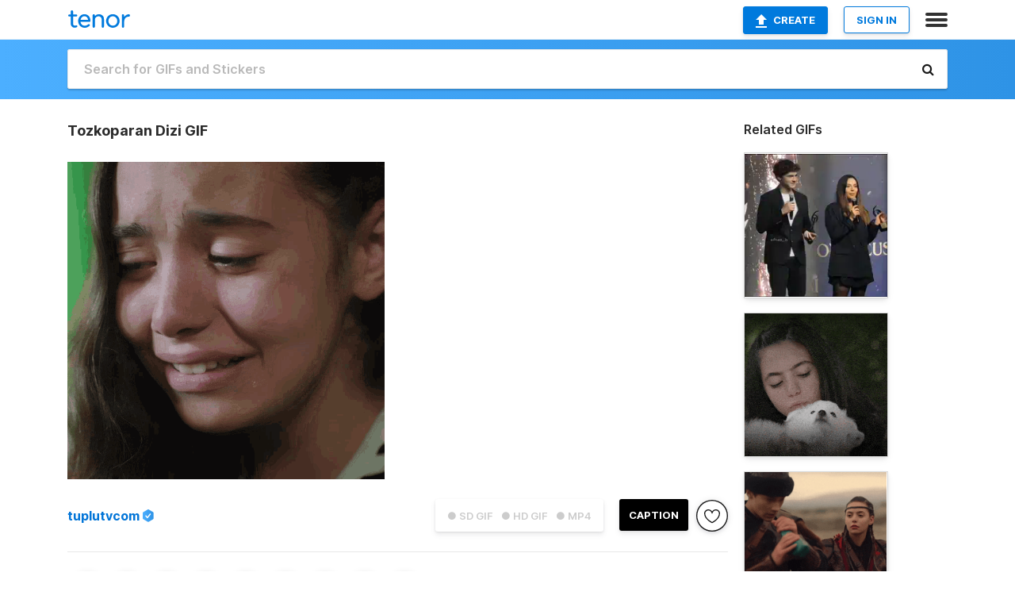

--- FILE ---
content_type: text/html; charset=utf-8
request_url: https://tenor.com/view/tozkoparan-dizi-trt-trt1-tv-series-gif-23987076
body_size: 30852
content:
<!DOCTYPE html>
<html lang="en" dir="ltr"><head><script id="data" type="text/x-cache" nonce="OTA3YzIxN2EtY2Q1Zi00ZWMyLTlmNmMtMGE5ZmU4YzA2YjAx">[base64]</script><title class="dynamic">Tozkoparan Dizi GIF - Tozkoparan Dizi Trt - Discover &amp; Share GIFs</title><link class="dynamic" rel="canonical" href="https://tenor.com/view/tozkoparan-dizi-trt-trt1-tv-series-gif-23987076"><meta class="dynamic" name="keywords" content="tozkoparan,dizi,trt,trt1,Tv Series,Fotoroman Film,gif,animated gif,gifs,meme"><meta class="dynamic" name="description" content="The perfect Tozkoparan Dizi Trt Animated GIF for your conversation. Discover and Share the best GIFs on Tenor."><meta class="dynamic" name="twitter:title" content="Tozkoparan Dizi GIF - Tozkoparan Dizi Trt - Discover &amp; Share GIFs"><meta class="dynamic" name="twitter:description" content="The perfect Tozkoparan Dizi Trt Animated GIF for your conversation. Discover and Share the best GIFs on Tenor."><meta class="dynamic" name="twitter:site" content="@gifkeyboard"><meta class="dynamic" name="twitter:app:name:iphone" content="GIF Keyboard"><meta class="dynamic" name="twitter:app:name:ipad" content="GIF Keyboard"><meta class="dynamic" name="twitter:app:name:googleplay" content="GIF Keyboard"><meta class="dynamic" name="twitter:app:id:iphone" content="917932200"><meta class="dynamic" name="twitter:app:id:ipad" content="917932200"><meta class="dynamic" name="twitter:app:id:googleplay" content="com.riffsy.FBMGIFApp"><meta class="dynamic" property="al:ios:app_name" content="GIF Keyboard"><meta class="dynamic" property="al:ios:app_store_id" content="917932200"><meta class="dynamic" property="al:android:package" content="com.riffsy.FBMGIFApp"><meta class="dynamic" property="al:android:app_name" content="GIF Keyboard"><meta class="dynamic" property="fb:app_id" content="374882289330575"><meta class="dynamic" property="og:site_name" content="Tenor"><meta class="dynamic" property="og:title" content="Tozkoparan Dizi GIF - Tozkoparan Dizi Trt - Discover &amp; Share GIFs"><meta class="dynamic" name="apple-itunes-app" content="app-id=917932200,app-argument=https://tenor.com/view/tozkoparan-dizi-trt-trt1-tv-series-gif-23987076"><meta class="dynamic" name="twitter:app:url:iphone" content="riffsykeyboard://riff/7965185248627028724"><meta class="dynamic" name="twitter:app:url:ipad" content="riffsykeyboard://riff/7965185248627028724"><meta class="dynamic" name="twitter:app:url:googleplay" content="riffsy://gifs/7965185248627028724"><meta class="dynamic" property="al:ios:url" content="riffsykeyboard://riff/7965185248627028724"><meta class="dynamic" property="al:android:url" content="riffsy://gifs/7965185248627028724"><link class="dynamic" rel="alternate" href="ios-app://917932200/riffsykeyboard/riff/7965185248627028724"><link class="dynamic" rel="alternate" href="android-app://com.riffsy.FBMGIFApp/riffsy/gifs/7965185248627028724"><meta class="dynamic" name="twitter:image" content="https://media1.tenor.com/m/booFyEKYcvQAAAAC/tozkoparan-dizi.gif"><meta class="dynamic" name="twitter:card" content="player"><meta class="dynamic" name="twitter:player" content="undefined?playertype=card"><meta class="dynamic" name="twitter:player:width" content="498"><meta class="dynamic" name="twitter:player:height" content="498"><meta class="dynamic" name="twitter:player:stream" content="https://media.tenor.com/booFyEKYcvQAAAPo/tozkoparan-dizi.mp4"><meta class="dynamic" name="twitter:player:stream:content_type" content="video/mp4"><link class="dynamic" rel="alternate" type="application/json+oembed" title="GIF oEmbed Profile" href="https://tenor.com/oembed?url=https%3A%2F%2Ftenor.com%2Fview%2Ftozkoparan-dizi-trt-trt1-tv-series-gif-23987076"><link class="dynamic" rel="alternate" type="text/xml+oembed" title="GIF oEmbed Profile" href="https://tenor.com/oembed?url=https%3A%2F%2Ftenor.com%2Fview%2Ftozkoparan-dizi-trt-trt1-tv-series-gif-23987076&amp;format=xml"><link rel="image_src" href="https://media1.tenor.com/m/booFyEKYcvQAAAAC/tozkoparan-dizi.gif"><meta class="dynamic" property="og:url" content="https://media1.tenor.com/m/booFyEKYcvQAAAAC/tozkoparan-dizi.gif"><meta class="dynamic" property="og:description" content="Click to view the GIF"><meta class="dynamic" property="og:type" content="video.other"><meta class="dynamic" property="og:image" content="https://media1.tenor.com/m/booFyEKYcvQAAAAC/tozkoparan-dizi.gif"><meta class="dynamic" property="og:image:type" content="image/gif"><meta class="dynamic" property="og:image:width" content="498"><meta class="dynamic" property="og:image:height" content="498"><meta class="dynamic" property="og:video" content="https://media.tenor.com/booFyEKYcvQAAAPo/tozkoparan-dizi.mp4"><meta class="dynamic" property="og:video:secure_url" content="https://media.tenor.com/booFyEKYcvQAAAPo/tozkoparan-dizi.mp4"><meta class="dynamic" property="og:video:type" content="video/mp4"><meta class="dynamic" property="og:video:width" content="640"><meta class="dynamic" property="og:video:height" content="640"><meta class="dynamic" property="og:video" content="https://media.tenor.com/booFyEKYcvQAAAPs/tozkoparan-dizi.webm"><meta class="dynamic" property="og:video:secure_url" content="https://media.tenor.com/booFyEKYcvQAAAPs/tozkoparan-dizi.webm"><meta class="dynamic" property="og:video:type" content="video/webm"><meta class="dynamic" property="og:video:width" content="640"><meta class="dynamic" property="og:video:height" content="640"><script class="dynamic" type="application/ld+json">{"@context":"http:\u002F\u002Fschema.org","@type":"Article","author":"tuplutvcom","creator":"tuplutvcom","headline":"Tozkoparan Dizi GIF - Tozkoparan Dizi Trt - Discover & Share GIFs","name":"Tozkoparan Dizi GIF - Tozkoparan Dizi Trt - Discover & Share GIFs","url":"https:\u002F\u002Ftenor.com\u002Fview\u002Ftozkoparan-dizi-trt-trt1-tv-series-gif-23987076","mainEntityOfPage":"https:\u002F\u002Ftenor.com\u002Fview\u002Ftozkoparan-dizi-trt-trt1-tv-series-gif-23987076","keywords":"tozkoparan,dizi,trt,trt1,Tv Series,Fotoroman Film,gif,animated gif,gifs,meme","dateModified":"2021-12-01T20:37:49.049Z","datePublished":"2021-12-01T20:37:49.049Z","publisher":{"@context":"http:\u002F\u002Fschema.org","@type":"Organization","name":"Tenor","logo":{"@type":"ImageObject","url":"https:\u002F\u002Ftenor.com\u002Fassets\u002Fimg\u002Ftenor-app-icon.png"},"sameAs":["https:\u002F\u002Ftwitter.com\u002Fgifkeyboard","https:\u002F\u002Fwww.facebook.com\u002Ftenorapp\u002F","https:\u002F\u002Fwww.linkedin.com\u002Fcompany\u002Ftenorinc\u002F"]},"image":{"@context":"http:\u002F\u002Fschema.org","@type":"ImageObject","author":"tuplutvcom","creator":"tuplutvcom","name":"Tozkoparan Dizi GIF - Tozkoparan Dizi Trt - Discover & Share GIFs","keywords":"tozkoparan,dizi,trt,trt1,Tv Series,Fotoroman Film,gif,animated gif,gifs,meme","description":"The perfect Tozkoparan Dizi Trt Animated GIF for your conversation. Discover and Share the best GIFs on Tenor.","url":"https:\u002F\u002Ftenor.com\u002Fview\u002Ftozkoparan-dizi-trt-trt1-tv-series-gif-23987076","contentUrl":"https:\u002F\u002Fmedia1.tenor.com\u002Fm\u002FbooFyEKYcvQAAAAC\u002Ftozkoparan-dizi.gif","thumbnailUrl":"https:\u002F\u002Fmedia.tenor.com\u002FbooFyEKYcvQAAAAe\u002Ftozkoparan-dizi.png","width":498,"height":498,"dateCreated":"2021-12-01T20:37:49.049Z","uploadDate":"2021-12-01T20:37:49.049Z","representativeOfPage":true},"video":{"@context":"http:\u002F\u002Fschema.org","@type":"VideoObject","author":"tuplutvcom","creator":"tuplutvcom","name":"Tozkoparan Dizi GIF - Tozkoparan Dizi Trt - Discover & Share GIFs","keywords":"tozkoparan,dizi,trt,trt1,Tv Series,Fotoroman Film,gif,animated gif,gifs,meme","description":"The perfect Tozkoparan Dizi Trt Animated GIF for your conversation. Discover and Share the best GIFs on Tenor.","url":"https:\u002F\u002Ftenor.com\u002Fview\u002Ftozkoparan-dizi-trt-trt1-tv-series-gif-23987076","contentUrl":"https:\u002F\u002Fmedia.tenor.com\u002FbooFyEKYcvQAAAPo\u002Ftozkoparan-dizi.mp4","thumbnailUrl":"https:\u002F\u002Fmedia.tenor.com\u002FbooFyEKYcvQAAAAe\u002Ftozkoparan-dizi.png","width":640,"height":640,"dateCreated":"2021-12-01T20:37:49.049Z","uploadDate":"2021-12-01T20:37:49.049Z","duration":"PT0M2S"}}</script><link rel="preconnect" href="https://www.googletagmanager.com"><link rel="preconnect" href="https://www.google-analytics.com"><link rel="dns-prefetch" href="//media.tenor.com"><link rel="preconnect" href="https://media.tenor.com"><link rel="stylesheet" type="text/css" href="/assets/dist/main.min.css?release=r20260113-1-master-c4169"><meta charset="UTF-8"><meta name="viewport" content="width=device-width, initial-scale=1"><link rel="manifest" href="/assets/manifest.json"><link rel="shortcut icon" type="image/png" href="/assets/img/favicon/favicon-16x16.png"><link rel="apple-touch-icon" sizes="57x57" href="/assets/img/favicon/apple-touch-icon-57x57.png"><link rel="apple-touch-icon" sizes="60x60" href="/assets/img/favicon/apple-touch-icon-60x60.png"><link rel="apple-touch-icon" sizes="72x72" href="/assets/img/favicon/apple-touch-icon-72x72.png"><link rel="icon" type="image/png" href="/assets/img/favicon/favicon-16x16.png" sizes="16x16"><link rel="icon" type="image/png" href="/assets/img/favicon/favicon-32x32.png" sizes="32x32"><link rel="search" type="application/opensearchdescription+xml" href="/opensearch.xml" title="Tenor"><link rel="alternate" hreflang="x-default" href="https://tenor.com/view/tozkoparan-dizi-trt-trt1-tv-series-gif-23987076"><link rel="alternate" hreflang="af" href="https://tenor.com/af/view/tozkoparan-dizi-trt-trt1-tv-series-gif-23987076"><link rel="alternate" hreflang="am" href="https://tenor.com/am/view/tozkoparan-dizi-trt-trt1-tv-series-gif-23987076"><link rel="alternate" hreflang="az" href="https://tenor.com/az/view/tozkoparan-dizi-trt-trt1-tv-series-gif-23987076"><link rel="alternate" hreflang="be" href="https://tenor.com/be/view/tozkoparan-dizi-trt-trt1-tv-series-gif-23987076"><link rel="alternate" hreflang="bg" href="https://tenor.com/bg/view/tozkoparan-dizi-trt-trt1-tv-series-gif-23987076"><link rel="alternate" hreflang="bn" href="https://tenor.com/bn/view/tozkoparan-dizi-trt-trt1-tv-series-gif-23987076"><link rel="alternate" hreflang="bs" href="https://tenor.com/bs/view/tozkoparan-dizi-trt-trt1-tv-series-gif-23987076"><link rel="alternate" hreflang="ca" href="https://tenor.com/ca/view/tozkoparan-dizi-trt-trt1-tv-series-gif-23987076"><link rel="alternate" hreflang="cs" href="https://tenor.com/cs/view/tozkoparan-dizi-trt-trt1-tv-series-gif-23987076"><link rel="alternate" hreflang="da" href="https://tenor.com/da/view/tozkoparan-dizi-trt-trt1-tv-series-gif-23987076"><link rel="alternate" hreflang="de" href="https://tenor.com/de/view/tozkoparan-dizi-trt-trt1-tv-series-gif-23987076"><link rel="alternate" hreflang="de-AT" href="https://tenor.com/de-AT/view/tozkoparan-dizi-trt-trt1-tv-series-gif-23987076"><link rel="alternate" hreflang="de-CH" href="https://tenor.com/de-CH/view/tozkoparan-dizi-trt-trt1-tv-series-gif-23987076"><link rel="alternate" hreflang="el" href="https://tenor.com/el/view/tozkoparan-dizi-trt-trt1-tv-series-gif-23987076"><link rel="alternate" hreflang="en-AU" href="https://tenor.com/en-AU/view/tozkoparan-dizi-trt-trt1-tv-series-gif-23987076"><link rel="alternate" hreflang="en-CA" href="https://tenor.com/en-CA/view/tozkoparan-dizi-trt-trt1-tv-series-gif-23987076"><link rel="alternate" hreflang="en-GB" href="https://tenor.com/en-GB/view/tozkoparan-dizi-trt-trt1-tv-series-gif-23987076"><link rel="alternate" hreflang="en-IE" href="https://tenor.com/en-IE/view/tozkoparan-dizi-trt-trt1-tv-series-gif-23987076"><link rel="alternate" hreflang="en-IN" href="https://tenor.com/en-IN/view/tozkoparan-dizi-trt-trt1-tv-series-gif-23987076"><link rel="alternate" hreflang="en-NZ" href="https://tenor.com/en-NZ/view/tozkoparan-dizi-trt-trt1-tv-series-gif-23987076"><link rel="alternate" hreflang="en-SG" href="https://tenor.com/en-SG/view/tozkoparan-dizi-trt-trt1-tv-series-gif-23987076"><link rel="alternate" hreflang="en-ZA" href="https://tenor.com/en-ZA/view/tozkoparan-dizi-trt-trt1-tv-series-gif-23987076"><link rel="alternate" hreflang="es" href="https://tenor.com/es/view/tozkoparan-dizi-trt-trt1-tv-series-gif-23987076"><link rel="alternate" hreflang="es-419" href="https://tenor.com/es-419/view/tozkoparan-dizi-trt-trt1-tv-series-gif-23987076"><link rel="alternate" hreflang="es-AR" href="https://tenor.com/es-AR/view/tozkoparan-dizi-trt-trt1-tv-series-gif-23987076"><link rel="alternate" hreflang="es-BO" href="https://tenor.com/es-BO/view/tozkoparan-dizi-trt-trt1-tv-series-gif-23987076"><link rel="alternate" hreflang="es-CL" href="https://tenor.com/es-CL/view/tozkoparan-dizi-trt-trt1-tv-series-gif-23987076"><link rel="alternate" hreflang="es-CO" href="https://tenor.com/es-CO/view/tozkoparan-dizi-trt-trt1-tv-series-gif-23987076"><link rel="alternate" hreflang="es-CR" href="https://tenor.com/es-CR/view/tozkoparan-dizi-trt-trt1-tv-series-gif-23987076"><link rel="alternate" hreflang="es-DO" href="https://tenor.com/es-DO/view/tozkoparan-dizi-trt-trt1-tv-series-gif-23987076"><link rel="alternate" hreflang="es-EC" href="https://tenor.com/es-EC/view/tozkoparan-dizi-trt-trt1-tv-series-gif-23987076"><link rel="alternate" hreflang="es-GT" href="https://tenor.com/es-GT/view/tozkoparan-dizi-trt-trt1-tv-series-gif-23987076"><link rel="alternate" hreflang="es-HN" href="https://tenor.com/es-HN/view/tozkoparan-dizi-trt-trt1-tv-series-gif-23987076"><link rel="alternate" hreflang="es-MX" href="https://tenor.com/es-MX/view/tozkoparan-dizi-trt-trt1-tv-series-gif-23987076"><link rel="alternate" hreflang="es-NI" href="https://tenor.com/es-NI/view/tozkoparan-dizi-trt-trt1-tv-series-gif-23987076"><link rel="alternate" hreflang="es-PA" href="https://tenor.com/es-PA/view/tozkoparan-dizi-trt-trt1-tv-series-gif-23987076"><link rel="alternate" hreflang="es-PE" href="https://tenor.com/es-PE/view/tozkoparan-dizi-trt-trt1-tv-series-gif-23987076"><link rel="alternate" hreflang="es-PR" href="https://tenor.com/es-PR/view/tozkoparan-dizi-trt-trt1-tv-series-gif-23987076"><link rel="alternate" hreflang="es-PY" href="https://tenor.com/es-PY/view/tozkoparan-dizi-trt-trt1-tv-series-gif-23987076"><link rel="alternate" hreflang="es-SV" href="https://tenor.com/es-SV/view/tozkoparan-dizi-trt-trt1-tv-series-gif-23987076"><link rel="alternate" hreflang="es-US" href="https://tenor.com/es-US/view/tozkoparan-dizi-trt-trt1-tv-series-gif-23987076"><link rel="alternate" hreflang="es-UY" href="https://tenor.com/es-UY/view/tozkoparan-dizi-trt-trt1-tv-series-gif-23987076"><link rel="alternate" hreflang="es-VE" href="https://tenor.com/es-VE/view/tozkoparan-dizi-trt-trt1-tv-series-gif-23987076"><link rel="alternate" hreflang="et" href="https://tenor.com/et/view/tozkoparan-dizi-trt-trt1-tv-series-gif-23987076"><link rel="alternate" hreflang="eu" href="https://tenor.com/eu/view/tozkoparan-dizi-trt-trt1-tv-series-gif-23987076"><link rel="alternate" hreflang="fi" href="https://tenor.com/fi/view/tozkoparan-dizi-trt-trt1-tv-series-gif-23987076"><link rel="alternate" hreflang="fil" href="https://tenor.com/fil/view/tozkoparan-dizi-trt-trt1-tv-series-gif-23987076"><link rel="alternate" hreflang="fr" href="https://tenor.com/fr/view/tozkoparan-dizi-trt-trt1-tv-series-gif-23987076"><link rel="alternate" hreflang="fr-CA" href="https://tenor.com/fr-CA/view/tozkoparan-dizi-trt-trt1-tv-series-gif-23987076"><link rel="alternate" hreflang="fr-CH" href="https://tenor.com/fr-CH/view/tozkoparan-dizi-trt-trt1-tv-series-gif-23987076"><link rel="alternate" hreflang="gl" href="https://tenor.com/gl/view/tozkoparan-dizi-trt-trt1-tv-series-gif-23987076"><link rel="alternate" hreflang="gu" href="https://tenor.com/gu/view/tozkoparan-dizi-trt-trt1-tv-series-gif-23987076"><link rel="alternate" hreflang="hi" href="https://tenor.com/hi/view/tozkoparan-dizi-trt-trt1-tv-series-gif-23987076"><link rel="alternate" hreflang="hr" href="https://tenor.com/hr/view/tozkoparan-dizi-trt-trt1-tv-series-gif-23987076"><link rel="alternate" hreflang="hu" href="https://tenor.com/hu/view/tozkoparan-dizi-trt-trt1-tv-series-gif-23987076"><link rel="alternate" hreflang="hy" href="https://tenor.com/hy/view/tozkoparan-dizi-trt-trt1-tv-series-gif-23987076"><link rel="alternate" hreflang="id" href="https://tenor.com/id/view/tozkoparan-dizi-trt-trt1-tv-series-gif-23987076"><link rel="alternate" hreflang="is" href="https://tenor.com/is/view/tozkoparan-dizi-trt-trt1-tv-series-gif-23987076"><link rel="alternate" hreflang="it" href="https://tenor.com/it/view/tozkoparan-dizi-trt-trt1-tv-series-gif-23987076"><link rel="alternate" hreflang="ja" href="https://tenor.com/ja/view/tozkoparan-dizi-trt-trt1-tv-series-gif-23987076"><link rel="alternate" hreflang="ka" href="https://tenor.com/ka/view/tozkoparan-dizi-trt-trt1-tv-series-gif-23987076"><link rel="alternate" hreflang="kk" href="https://tenor.com/kk/view/tozkoparan-dizi-trt-trt1-tv-series-gif-23987076"><link rel="alternate" hreflang="km" href="https://tenor.com/km/view/tozkoparan-dizi-trt-trt1-tv-series-gif-23987076"><link rel="alternate" hreflang="kn" href="https://tenor.com/kn/view/tozkoparan-dizi-trt-trt1-tv-series-gif-23987076"><link rel="alternate" hreflang="ko" href="https://tenor.com/ko/view/tozkoparan-dizi-trt-trt1-tv-series-gif-23987076"><link rel="alternate" hreflang="ky" href="https://tenor.com/ky/view/tozkoparan-dizi-trt-trt1-tv-series-gif-23987076"><link rel="alternate" hreflang="lo" href="https://tenor.com/lo/view/tozkoparan-dizi-trt-trt1-tv-series-gif-23987076"><link rel="alternate" hreflang="lt" href="https://tenor.com/lt/view/tozkoparan-dizi-trt-trt1-tv-series-gif-23987076"><link rel="alternate" hreflang="lv" href="https://tenor.com/lv/view/tozkoparan-dizi-trt-trt1-tv-series-gif-23987076"><link rel="alternate" hreflang="mk" href="https://tenor.com/mk/view/tozkoparan-dizi-trt-trt1-tv-series-gif-23987076"><link rel="alternate" hreflang="ml" href="https://tenor.com/ml/view/tozkoparan-dizi-trt-trt1-tv-series-gif-23987076"><link rel="alternate" hreflang="mn" href="https://tenor.com/mn/view/tozkoparan-dizi-trt-trt1-tv-series-gif-23987076"><link rel="alternate" hreflang="mo" href="https://tenor.com/mo/view/tozkoparan-dizi-trt-trt1-tv-series-gif-23987076"><link rel="alternate" hreflang="mr" href="https://tenor.com/mr/view/tozkoparan-dizi-trt-trt1-tv-series-gif-23987076"><link rel="alternate" hreflang="ms" href="https://tenor.com/ms/view/tozkoparan-dizi-trt-trt1-tv-series-gif-23987076"><link rel="alternate" hreflang="my" href="https://tenor.com/my/view/tozkoparan-dizi-trt-trt1-tv-series-gif-23987076"><link rel="alternate" hreflang="ne" href="https://tenor.com/ne/view/tozkoparan-dizi-trt-trt1-tv-series-gif-23987076"><link rel="alternate" hreflang="nl" href="https://tenor.com/nl/view/tozkoparan-dizi-trt-trt1-tv-series-gif-23987076"><link rel="alternate" hreflang="no" href="https://tenor.com/no/view/tozkoparan-dizi-trt-trt1-tv-series-gif-23987076"><link rel="alternate" hreflang="pa" href="https://tenor.com/pa/view/tozkoparan-dizi-trt-trt1-tv-series-gif-23987076"><link rel="alternate" hreflang="pl" href="https://tenor.com/pl/view/tozkoparan-dizi-trt-trt1-tv-series-gif-23987076"><link rel="alternate" hreflang="pt" href="https://tenor.com/pt/view/tozkoparan-dizi-trt-trt1-tv-series-gif-23987076"><link rel="alternate" hreflang="pt-BR" href="https://tenor.com/pt-BR/view/tozkoparan-dizi-trt-trt1-tv-series-gif-23987076"><link rel="alternate" hreflang="pt-PT" href="https://tenor.com/pt-PT/view/tozkoparan-dizi-trt-trt1-tv-series-gif-23987076"><link rel="alternate" hreflang="ro" href="https://tenor.com/ro/view/tozkoparan-dizi-trt-trt1-tv-series-gif-23987076"><link rel="alternate" hreflang="ru" href="https://tenor.com/ru/view/tozkoparan-dizi-trt-trt1-tv-series-gif-23987076"><link rel="alternate" hreflang="si" href="https://tenor.com/si/view/tozkoparan-dizi-trt-trt1-tv-series-gif-23987076"><link rel="alternate" hreflang="sk" href="https://tenor.com/sk/view/tozkoparan-dizi-trt-trt1-tv-series-gif-23987076"><link rel="alternate" hreflang="sl" href="https://tenor.com/sl/view/tozkoparan-dizi-trt-trt1-tv-series-gif-23987076"><link rel="alternate" hreflang="sq" href="https://tenor.com/sq/view/tozkoparan-dizi-trt-trt1-tv-series-gif-23987076"><link rel="alternate" hreflang="sr" href="https://tenor.com/sr/view/tozkoparan-dizi-trt-trt1-tv-series-gif-23987076"><link rel="alternate" hreflang="sr-Latn" href="https://tenor.com/sr-Latn/view/tozkoparan-dizi-trt-trt1-tv-series-gif-23987076"><link rel="alternate" hreflang="sv" href="https://tenor.com/sv/view/tozkoparan-dizi-trt-trt1-tv-series-gif-23987076"><link rel="alternate" hreflang="sw" href="https://tenor.com/sw/view/tozkoparan-dizi-trt-trt1-tv-series-gif-23987076"><link rel="alternate" hreflang="ta" href="https://tenor.com/ta/view/tozkoparan-dizi-trt-trt1-tv-series-gif-23987076"><link rel="alternate" hreflang="te" href="https://tenor.com/te/view/tozkoparan-dizi-trt-trt1-tv-series-gif-23987076"><link rel="alternate" hreflang="th" href="https://tenor.com/th/view/tozkoparan-dizi-trt-trt1-tv-series-gif-23987076"><link rel="alternate" hreflang="tl" href="https://tenor.com/tl/view/tozkoparan-dizi-trt-trt1-tv-series-gif-23987076"><link rel="alternate" hreflang="tr" href="https://tenor.com/tr/view/tozkoparan-dizi-trt-trt1-tv-series-gif-23987076"><link rel="alternate" hreflang="uk" href="https://tenor.com/uk/view/tozkoparan-dizi-trt-trt1-tv-series-gif-23987076"><link rel="alternate" hreflang="uz" href="https://tenor.com/uz/view/tozkoparan-dizi-trt-trt1-tv-series-gif-23987076"><link rel="alternate" hreflang="vi" href="https://tenor.com/vi/view/tozkoparan-dizi-trt-trt1-tv-series-gif-23987076"><link rel="alternate" hreflang="zh-CN" href="https://tenor.com/zh-CN/view/tozkoparan-dizi-trt-trt1-tv-series-gif-23987076"><link rel="alternate" hreflang="zh-HK" href="https://tenor.com/zh-HK/view/tozkoparan-dizi-trt-trt1-tv-series-gif-23987076"><link rel="alternate" hreflang="zh-TW" href="https://tenor.com/zh-TW/view/tozkoparan-dizi-trt-trt1-tv-series-gif-23987076"><link rel="alternate" hreflang="zu" href="https://tenor.com/zu/view/tozkoparan-dizi-trt-trt1-tv-series-gif-23987076"></head><body><script async type="text/javascript" src="/assets/dist/main.min.js?release=r20260113-1-master-c4169" fetchpriority="high"></script><div id="root"><div class="BaseApp"><div class="Banner TOSBanner hidden"><div class="container"><span class="iconfont-remove" aria-hidden="true"></span>We&#039;ve updated our <span class="linkElements"><a href="/legal-terms" rel="noopener">Terms of Service</a> and <a href="https://policies.google.com/privacy?hl=en" rel="noopener">Privacy Policy</a></span>. By continuing you agree to Tenor&#039;s <span class="linkElements"><a href="/legal-terms" rel="noopener">Terms of Service</a> and <a href="https://policies.google.com/privacy?hl=en" rel="noopener">Privacy Policy</a></span>.</div></div><div class="Banner LanguageBanner hidden"><div class="container"><span class="iconfont-remove" aria-hidden="true"></span><div>Tenor.com has been translated based on your browser&#039;s language setting. If you want to change the language, click <span class="linkElements"><button>here</button></span>.</div></div></div><nav class="NavBar"><div class="container"><span itemscope itemtype="http://schema.org/Organization"><a class="navbar-brand" itemProp="url" href="/"><img src="/assets/img/tenor-logo.svg" width="80" height="22" alt="Tenor logo" itemprop="logo"></a></span><div class="nav-buttons"><div class="account-buttons"><a class="button upload-button" href="/gif-maker?utm_source=nav-bar&amp;utm_medium=internal&amp;utm_campaign=gif-maker-entrypoints"><img src="/assets/icons/upload-icon.svg" width="14" height="17" alt="Upload icon">Create</a><button class="white-button">SIGN IN</button></div><span class=" ToggleMenu"><span class="menu-button navicon-button x ToggleMenu-button"><div class="navicon"></div></span><div class="animated NavMenu"><div class="section"><div class="header">Products</div><ul><li><a href="https://apps.apple.com/app/apple-store/id917932200?pt=39040802&amp;ct=NavGifKeyboard&amp;mt=8" rel="noopener">GIF Keyboard</a></li><li><a href="https://play.google.com/store/apps/details?id=com.riffsy.FBMGIFApp" rel="noopener">Android</a></li><li><a href="/contentpartners">Content Partners</a></li></ul></div><div class="section"><div class="header">Explore</div><ul><li><button>Language</button></li><li><a href="/reactions">Reaction GIFs</a></li><li><a href="/explore">Explore GIFs</a></li></ul></div><div class="section"><div class="header">Company</div><ul><li><a href="/press">Press</a></li><li><a href="https://blog.tenor.com/" rel="noopener">Blog</a></li><li><a href="https://support.google.com/tenor" rel="noopener">FAQ</a></li><li><a href="/legal-terms">Terms and Privacy</a></li><li><a href="/assets/dist/licenses.txt" rel="noopener">Website Licenses</a></li><li><a href="https://support.google.com/tenor/gethelp?hl=en" rel="noopener">Contact Us</a></li></ul></div><div class="section"><div class="header">API</div><ul><li><a href="/gifapi" rel="noopener">Tenor GIF API</a></li><li><a href="https://developers.google.com/tenor/guides/endpoints" rel="noopener">GIF API Documentation</a></li><li><a href="/gifapi/unity-ar-gif-sdk" rel="noopener">Unity AR SDK</a></li></ul></div></div></span></div></div></nav><div class="TopBarComponent TopSearchBar"><div class="TopBar"><div class="container"><a class="navbar-brand" itemProp="url" href="/"><img src="/assets/img/tenor-logo-white.svg" width="80" height="22" alt="Tenor logo" itemprop="logo"></a><div class="search-bar-wrapper"><form class="SearchBar"><input name="q" value="" placeholder="Search for GIFs and Stickers" autocomplete="off"><span class="iconfont-search" aria-hidden="true"></span></form></div></div></div></div><div class="GifPage container page"><!--!--><div class="main-container"><h1 style="margin-bottom:30px;">Tozkoparan Dizi GIF</h1><div class="single-view-container" itemscope itemtype="http://schema.org/Article"><meta itemprop="url" content="https://tenor.com/view/tozkoparan-dizi-trt-trt1-tv-series-gif-23987076"><meta itemprop="mainEntityOfPage" content="https://tenor.com/view/tozkoparan-dizi-trt-trt1-tv-series-gif-23987076"><meta itemprop="keywords" content="tozkoparan,dizi,trt,trt1,Tv Series,Fotoroman Film,gif,animated gif,gifs,meme"><meta itemprop="dateModified" content="2021-12-01T20:37:49.049Z"><meta itemprop="datePublished" content="2021-12-01T20:37:49.049Z"><meta itemprop="author" content="tuplutvcom"><meta itemprop="creator" content="tuplutvcom"><meta itemprop="headline" content="Tozkoparan Dizi GIF - Tozkoparan Dizi Trt - Discover &amp; Share GIFs"><meta itemprop="name" content="Tozkoparan Dizi GIF - Tozkoparan Dizi Trt - Discover &amp; Share GIFs"><span class="hide" itemprop="publisher" itemscope itemtype="http://schema.org/Organization"><meta itemprop="name" content="Tenor"><meta itemprop="logo" content="https://tenor.com/assets/img/tenor-app-icon.png"></span><div><div id="single-gif-container"><div itemprop="image" itemscope itemtype="http://schema.org/ImageObject"><meta itemprop="keywords" content="tozkoparan,dizi,trt,trt1,Tv Series,Fotoroman Film,gif,animated gif,gifs,meme"><meta itemprop="dateCreated" content="2021-12-01T20:37:49.049Z"><meta itemprop="uploadDate" content="2021-12-01T20:37:49.049Z"><meta itemprop="author" content="tuplutvcom"><meta itemprop="creator" content="tuplutvcom"><meta itemprop="embedUrl"><meta itemprop="representativeOfPage" content="true"><meta itemprop="url" content="https://tenor.com/view/tozkoparan-dizi-trt-trt1-tv-series-gif-23987076"><meta itemprop="duration" content="PT0M2S"><meta itemprop="contentUrl" content="https://media1.tenor.com/m/booFyEKYcvQAAAAC/tozkoparan-dizi.gif"><meta itemprop="width" content="498"><meta itemprop="height" content="498"><div class="Gif" style="width:400px;height:400px;"><img src="https://media1.tenor.com/m/booFyEKYcvQAAAAd/tozkoparan-dizi.gif" width="400" height="400" alt="a close up of a woman &#039;s face with a tear running down her face" style="max-width:400px;min-height:;" fetchpriority="high"></div></div></div></div></div><div class="gif-details-container"><div class="gif-actions"><div class="extra-controls"><div class="QualityToggle"><button class="" disabled> ● SD GIF </button><button class="" disabled> ● HD GIF </button><button class="" disabled> ● MP4 </button></div><a class="caption-gif-button" href="/gif-maker?caption_item_id=7965185248627028724&amp;utm_source=gif-caption&amp;utm_medium=internal&amp;utm_campaign=gif-maker-entrypoints">CAPTION</a><span class="GifFavButton FavButton" aria-hidden="true"></span></div><div class="profile-info"><a rel="author" href="/official/tuplutvcom"><div class="ProfileImage" style="background-image:url(&quot;https://c.tenor.com/3/Pckm1cLXSkIAAAfQ/tenor.png&quot;);"> </div></a><a class="author-username" rel="author" href="/official/tuplutvcom">tuplutvcom</a><span class="OfficialBadge"><div class="Tooltip"><span class="content">Official Partner</span></div><img class="badge-image" src="/assets/img/badge-partner.svg"></span></div></div><div class="gif-details share-buttons"><a class="ShareIcon" href="https://apps.apple.com/app/apple-store/id917932200?pt=39040802&amp;ct=iMessageItemView&amp;mt=8" rel="noopener"><div class="Tooltip"><span class="content">Share to iMessage.</span></div><img src="/assets/img/icons/imessage.svg" alt="iMessage icon"></a><a class="ShareIcon" href="https://www.facebook.com/sharer/sharer.php?u=https%3A%2F%2Ftenor.com%2Fview%2Ftozkoparan-dizi-trt-trt1-tv-series-gif-23987076%3Futm_source%3Dshare-button%26utm_medium%3DSocial%26utm_content%3Dfacebook" rel="noopener"><div class="Tooltip"><span class="content">Share to Facebook.</span></div><img src="/assets/img/icons/facebook.svg" alt="Facebook icon"></a><a class="ShareIcon" href="https://twitter.com/share?url=https%3A%2F%2Ftenor.com%2Fview%2Ftozkoparan-dizi-trt-trt1-tv-series-gif-23987076%3Futm_source%3Dshare-button%26utm_medium%3DSocial%26utm_content%3Dtwitter&amp;via=gifkeyboard&amp;hashtags=tozkoparan,dizi,trt" rel="noopener"><div class="Tooltip"><span class="content">Share to Twitter.</span></div><img src="/assets/img/icons/twitter.svg" alt="Twitter icon"></a><a class="ShareIcon" href="https://www.reddit.com/submit?url=https%3A%2F%2Ftenor.com%2Fview%2Ftozkoparan-dizi-trt-trt1-tv-series-gif-23987076%3Futm_source%3Dshare-button%26utm_medium%3DSocial%26utm_content%3Dreddit&amp;title=Tozkoparan%20Dizi%20GIF%20-%20Tozkoparan%20Dizi%20Trt%20-%20Discover%20%26%20Share%20GIFs" rel="noopener"><div class="Tooltip"><span class="content">Share to Reddit.</span></div><img src="/assets/img/icons/reddit.svg" alt="Reddit icon"></a><a class="ShareIcon" href="https://pinterest.com/pin/create/bookmarklet/?media=https%3A%2F%2Fmedia1.tenor.com%2Fm%2FbooFyEKYcvQAAAAC%2Ftozkoparan-dizi.gif&amp;url=https%3A%2F%2Ftenor.com%2Fview%2Ftozkoparan-dizi-trt-trt1-tv-series-gif-23987076%3Futm_source%3Dshare-button%26utm_medium%3DSocial%26utm_content%3Dpinterest&amp;is_video=false&amp;description=Tozkoparan%20Dizi%20GIF%20-%20Tozkoparan%20Dizi%20Trt%20-%20Discover%20%26%20Share%20GIFs" rel="noopener"><div class="Tooltip"><span class="content">Share to Pinterest.</span></div><img src="/assets/img/icons/pinterest.svg" alt="Pinterest icon"></a><a class="ShareIcon" href="https://www.tumblr.com/share?v=3&amp;u=https%3A%2F%2Ftenor.com%2Fview%2Ftozkoparan-dizi-trt-trt1-tv-series-gif-23987076%3Futm_source%3Dshare-button%26utm_medium%3DSocial%26utm_content%3Dtumblr&amp;t=Tozkoparan%20Dizi%20GIF%20-%20Tozkoparan%20Dizi%20Trt%20-%20Discover%20%26%20Share%20GIFs&amp;tags=tozkoparan,dizi,trt" rel="noopener"><div class="Tooltip"><span class="content">Share to Tumblr.</span></div><img src="/assets/img/icons/tumblr.svg" alt="Tumblr icon"></a><span class="ShareIcon"><div class="Tooltip"><span class="content">Copy link to clipboard.</span></div><img src="/assets/img/icons/link.svg" alt="link icon" data-clipboard-text="https://tenor.com/bMOiu.gif"></span><span class="ShareIcon"><div class="Tooltip"><span class="content">Copy embed to clipboard.</span></div><img src="/assets/img/icons/embed.svg" alt="embed icon" data-clipboard-text="&lt;div class=&quot;tenor-gif-embed&quot; data-postid=&quot;23987076&quot; data-share-method=&quot;host&quot; data-aspect-ratio=&quot;1&quot; data-width=&quot;100%&quot;&gt;&lt;a href=&quot;https://tenor.com/view/tozkoparan-dizi-trt-trt1-tv-series-gif-23987076&quot;&gt;Tozkoparan Dizi GIF&lt;/a&gt;from &lt;a href=&quot;https://tenor.com/search/tozkoparan-gifs&quot;&gt;Tozkoparan GIFs&lt;/a&gt;&lt;/div&gt; &lt;script type=&quot;text/javascript&quot; async src=&quot;https://tenor.com/embed.js&quot;&gt;&lt;/script&gt;"></span><span class="FlagIcon"><div class="Tooltip"><span class="content">Report</span></div><img src="/assets/img/icons/flag.svg" alt="flag icon"></span></div><ul class="tag-list" style="width:100%;"><li><a href="/search/tozkoparan-gifs"><div class="RelatedTag" style="background-color:#B3B38B;">tozkoparan</div></a></li><li><a href="/search/dizi-gifs"><div class="RelatedTag" style="background-color:#8BB398;">dizi</div></a></li><li><a href="/search/trt-gifs"><div class="RelatedTag" style="background-color:#A68BB3;">trt</div></a></li><li><a href="/search/trt1-gifs"><div class="RelatedTag" style="background-color:#988BB3;">trt1</div></a></li><li><a href="/search/tv-series-gifs"><div class="RelatedTag" style="background-color:#988BB3;">Tv Series</div></a></li><li><a href="/search/fotoroman-film-gifs"><div class="RelatedTag" style="background-color:#B38BA6;">Fotoroman Film</div></a></li></ul><div class="gif-details embed" style="display:block;"><h3>Share URL</h3><div class="Copybox share"><!--!--><input type="text" readonly data-clipboard-text="https://tenor.com/view/tozkoparan-dizi-trt-trt1-tv-series-gif-23987076" value="https://tenor.com/view/tozkoparan-dizi-trt-trt1-tv-series-gif-23987076"></div><br><br><h3>Embed</h3><div class="Copybox embed"><!--!--><input type="text" readonly data-clipboard-text="&lt;div class=&quot;tenor-gif-embed&quot; data-postid=&quot;23987076&quot; data-share-method=&quot;host&quot; data-aspect-ratio=&quot;1&quot; data-width=&quot;100%&quot;&gt;&lt;a href=&quot;https://tenor.com/view/tozkoparan-dizi-trt-trt1-tv-series-gif-23987076&quot;&gt;Tozkoparan Dizi GIF&lt;/a&gt;from &lt;a href=&quot;https://tenor.com/search/tozkoparan-gifs&quot;&gt;Tozkoparan GIFs&lt;/a&gt;&lt;/div&gt; &lt;script type=&quot;text/javascript&quot; async src=&quot;https://tenor.com/embed.js&quot;&gt;&lt;/script&gt;" value="&lt;div class=&quot;tenor-gif-embed&quot; data-postid=&quot;23987076&quot; data-share-method=&quot;host&quot; data-aspect-ratio=&quot;1&quot; data-width=&quot;100%&quot;&gt;&lt;a href=&quot;https://tenor.com/view/tozkoparan-dizi-trt-trt1-tv-series-gif-23987076&quot;&gt;Tozkoparan Dizi GIF&lt;/a&gt;from &lt;a href=&quot;https://tenor.com/search/tozkoparan-gifs&quot;&gt;Tozkoparan GIFs&lt;/a&gt;&lt;/div&gt; &lt;script type=&quot;text/javascript&quot; async src=&quot;https://tenor.com/embed.js&quot;&gt;&lt;/script&gt;"></div></div><div class="gif-details non-mobile-only"><h3>Details</h3><dl><dd>Content Description: a close up of a woman &#039;s face with a tear running down her face</dd><dd>File Size: 2835KB</dd><dd>Duration: 1.200 sec</dd><dd>Dimensions: 498x498</dd><dd>Created: 12/1/2021, 8:37:49 PM</dd></dl></div></div></div><div class="RelatedGifsContainer"><h3>Related GIFs</h3><div class="UniversalGifList" data-columns="1" style="height:1310.5454545454545px;"><div class="column"><figure class="UniversalGifListItem clickable" data-index="0" data-width="165" data-height="167" style="top:0px;"><a href="/view/çağan-efe-ak-cagan-efe-ak-tuananaz-tiryaki-tuana-naz-tiryaki-çağtu-gif-15873560246916727891"><div class="Gif"><picture><source type="video/mp4" srcset="https://media.tenor.com/3Eo28V47xFMAAAP1/%C3%A7a%C4%9Fan-efe-ak-cagan-efe-ak.mp4 320w"><source type="image/webp" srcset="https://media.tenor.com/3Eo28V47xFMAAAA1/%C3%A7a%C4%9Fan-efe-ak-cagan-efe-ak.webp 200w"><img src="https://media.tenor.com/3Eo28V47xFMAAAAM/%C3%A7a%C4%9Fan-efe-ak-cagan-efe-ak.gif" width="180" height="182.18181818181816" alt="a man in a suit is holding a microphone next to a woman in a black jacket" loading="lazy"></picture></div><div class="overlay"></div></a><div class="actions"><span class="GifFavButton FavButton" aria-hidden="true"></span></div><figcaption class="tags"><ul><li><a href="/search/çağan-efe-ak-gifs">#Çağan-Efe-Ak</a></li><li><a href="/search/cagan-efe-ak-gifs">#Cagan-Efe-Ak</a></li></ul></figcaption><!--!--></figure><figure class="UniversalGifListItem clickable" data-index="1" data-width="220" data-height="220" style="top:202.18181818181816px;"><a href="/view/çağtu-cagtu-cağtu-çagtu-i̇sas-gif-2165060868365876178"><div class="Gif"><picture><source type="video/mp4" srcset="https://media.tenor.com/HgvXY4gL-9IAAAP1/%C3%A7a%C4%9Ftu-cagtu.mp4 320w"><source media="(max-width:840px)" type="image/webp" srcset="https://media.tenor.com/HgvXY4gL-9IAAAA1/%C3%A7a%C4%9Ftu-cagtu.webp 200w"><img src="https://media.tenor.com/HgvXY4gL-9IAAAAM/%C3%A7a%C4%9Ftu-cagtu.gif" width="180" height="180" alt="a young boy wearing a jacket and tie looks to his left" loading="lazy"></picture></div><div class="overlay"></div></a><div class="actions"><span class="GifFavButton FavButton" aria-hidden="true"></span></div><figcaption class="tags"><ul><li><a href="/search/çağtu-gifs">#Çağtu</a></li><li><a href="/search/cagtu-gifs">#Cagtu</a></li><li><a href="/search/cağtu-gifs">#Cağtu</a></li><li><a href="/search/çagtu-gifs">#Çagtu</a></li></ul></figcaption><!--!--></figure><figure class="UniversalGifListItem clickable" data-index="2" data-width="220" data-height="164" style="top:402.18181818181813px;"><a href="/view/çağtu-cagtu-çagtu-cağtu-i̇sas-gif-11888615262439659556"><div class="Gif"><picture><source type="video/mp4" srcset="https://media.tenor.com/pPzYl7UA2CQAAAP1/%C3%A7a%C4%9Ftu-cagtu.mp4 320w"><source media="(max-width:840px)" type="image/webp" srcset="https://media.tenor.com/pPzYl7UA2CQAAAA1/%C3%A7a%C4%9Ftu-cagtu.webp 200w"><img src="https://media.tenor.com/pPzYl7UA2CQAAAAM/%C3%A7a%C4%9Ftu-cagtu.gif" width="180" height="134.1818181818182" alt="a man and a woman standing next to each other in a field" loading="lazy"></picture></div><div class="overlay"></div></a><div class="actions"><span class="GifFavButton FavButton" aria-hidden="true"></span></div><figcaption class="tags"><ul><li><a href="/search/çağtu-gifs">#Çağtu</a></li><li><a href="/search/cagtu-gifs">#Cagtu</a></li><li><a href="/search/çagtu-gifs">#Çagtu</a></li><li><a href="/search/cağtu-gifs">#Cağtu</a></li></ul></figcaption><!--!--></figure><figure class="UniversalGifListItem clickable" data-index="3" data-width="165" data-height="165" style="top:556.3636363636363px;"><a href="/view/çağtu-cagtu-çagtu-cağtu-i̇sas-gif-15600290254185600763"><div class="Gif"><picture><source type="video/mp4" srcset="https://media.tenor.com/2H9dVRG4lvsAAAP1/%C3%A7a%C4%9Ftu-cagtu.mp4 320w"><source type="image/webp" srcset="https://media.tenor.com/2H9dVRG4lvsAAAA1/%C3%A7a%C4%9Ftu-cagtu.webp 200w"><img src="https://media.tenor.com/2H9dVRG4lvsAAAAM/%C3%A7a%C4%9Ftu-cagtu.gif" width="180" height="180" alt="a close up of a woman &#039;s face with a sad expression" loading="lazy"></picture></div><div class="overlay"></div></a><div class="actions"><span class="GifFavButton FavButton" aria-hidden="true"></span></div><figcaption class="tags"><ul><li><a href="/search/çağtu-gifs">#Çağtu</a></li><li><a href="/search/cagtu-gifs">#Cagtu</a></li><li><a href="/search/çagtu-gifs">#Çagtu</a></li><li><a href="/search/cağtu-gifs">#Cağtu</a></li></ul></figcaption><!--!--></figure><figure class="UniversalGifListItem clickable" data-index="4" data-width="220" data-height="220" style="top:756.3636363636363px;"><a href="/view/çağtu-cagtu-çagtu-cağtu-i̇sas-gif-14431008576189641294"><div class="Gif"><picture><source type="video/mp4" srcset="https://media.tenor.com/yEU9115mMk4AAAP1/%C3%A7a%C4%9Ftu-cagtu.mp4 320w"><source media="(max-width:840px)" type="image/webp" srcset="https://media.tenor.com/yEU9115mMk4AAAA1/%C3%A7a%C4%9Ftu-cagtu.webp 200w"><img src="https://media.tenor.com/yEU9115mMk4AAAAM/%C3%A7a%C4%9Ftu-cagtu.gif" width="180" height="180" alt="a close up of a woman &#039;s face with red and black hair" loading="lazy"></picture></div><div class="overlay"></div></a><div class="actions"><span class="GifFavButton FavButton" aria-hidden="true"></span></div><figcaption class="tags"><ul><li><a href="/search/çağtu-gifs">#Çağtu</a></li><li><a href="/search/cagtu-gifs">#Cagtu</a></li><li><a href="/search/çagtu-gifs">#Çagtu</a></li><li><a href="/search/cağtu-gifs">#Cağtu</a></li></ul></figcaption><!--!--></figure><figure class="UniversalGifListItem clickable" data-index="5" data-width="220" data-height="164" style="top:956.3636363636363px;"><a href="/view/çağtu-cagtu-çagtu-cağtu-i̇sas-gif-14745493658265763008"><div class="Gif"><picture><source type="video/mp4" srcset="https://media.tenor.com/zKKEW3K0vMAAAAP1/%C3%A7a%C4%9Ftu-cagtu.mp4 320w"><source media="(max-width:840px)" type="image/webp" srcset="https://media.tenor.com/zKKEW3K0vMAAAAA1/%C3%A7a%C4%9Ftu-cagtu.webp 200w"><img src="https://media.tenor.com/zKKEW3K0vMAAAAAM/%C3%A7a%C4%9Ftu-cagtu.gif" width="180" height="134.1818181818182" alt="a boy and a girl standing next to each other with the number 1 on the wall behind them" loading="lazy"></picture></div><div class="overlay"></div></a><div class="actions"><span class="GifFavButton FavButton" aria-hidden="true"></span></div><figcaption class="tags"><ul><li><a href="/search/çağtu-gifs">#Çağtu</a></li><li><a href="/search/cagtu-gifs">#Cagtu</a></li><li><a href="/search/çagtu-gifs">#Çagtu</a></li><li><a href="/search/cağtu-gifs">#Cağtu</a></li></ul></figcaption><!--!--></figure><figure class="UniversalGifListItem clickable" data-index="6" data-width="165" data-height="165" style="top:1110.5454545454545px;"><a href="/view/çağtu-cagtu-çagtu-cağtu-i̇sas-gif-10328821455872887664"><div class="Gif"><picture><source type="video/mp4" srcset="https://media.tenor.com/j1dYY8G8i3AAAAP1/%C3%A7a%C4%9Ftu-cagtu.mp4 320w"><source type="image/webp" srcset="https://media.tenor.com/j1dYY8G8i3AAAAA1/%C3%A7a%C4%9Ftu-cagtu.webp 200w"><img src="https://media.tenor.com/j1dYY8G8i3AAAAAM/%C3%A7a%C4%9Ftu-cagtu.gif" width="180" height="180" alt="a blurry picture of a man in a suit and a woman in a red dress" loading="lazy"></picture></div><div class="overlay"></div></a><div class="actions"><span class="GifFavButton FavButton" aria-hidden="true"></span></div><figcaption class="tags"><ul><li><a href="/search/çağtu-gifs">#Çağtu</a></li><li><a href="/search/cagtu-gifs">#Cagtu</a></li><li><a href="/search/çagtu-gifs">#Çagtu</a></li><li><a href="/search/cağtu-gifs">#Cağtu</a></li></ul></figcaption><!--!--></figure></div><script type="text/javascript" nonce="OTA3YzIxN2EtY2Q1Zi00ZWMyLTlmNmMtMGE5ZmU4YzA2YjAx">/*! licenses are at licenses.txt*//*
 * ATTENTION: An "eval-source-map" devtool has been used.
 * This devtool is neither made for production nor for readable output files.
 * It uses "eval()" calls to create a separate source file with attached SourceMaps in the browser devtools.
 * If you are trying to read the output file, select a different devtool (https://webpack.js.org/configuration/devtool/)
 * or disable the default devtool with "devtool: false".
 * If you are looking for production-ready output files, see mode: "production" (https://webpack.js.org/configuration/mode/).
 */
/******/ (() => { // webpackBootstrap
/******/ 	"use strict";
/******/ 	var __webpack_modules__ = ({

/***/ "./src/public/common/util/isMobile.ts":
/*!********************************************!*\
  !*** ./src/public/common/util/isMobile.ts ***!
  \********************************************/
/***/ ((__unused_webpack_module, __webpack_exports__, __webpack_require__) => {

eval("{__webpack_require__.r(__webpack_exports__);\n/* harmony export */ __webpack_require__.d(__webpack_exports__, {\n/* harmony export */   iOS: () => (/* binding */ iOS),\n/* harmony export */   isChrome: () => (/* binding */ isChrome),\n/* harmony export */   isMobile: () => (/* binding */ isMobile)\n/* harmony export */ });\nlet _isMobile = false;\nlet _iOS = false;\nlet _chrome = false;\nfunction setIsMobile() {\n  if (true) {\n    _isMobile = window.innerWidth <= 840;\n    _iOS = /iphone|ipod|ipad/i.test(window.navigator.userAgent) && !window.MSStream;\n    _chrome = /Chrome/.test(window.navigator.userAgent);\n  }\n}\nif (true) {\n  window.addEventListener('resize', function () {\n    setIsMobile();\n  });\n  setIsMobile();\n}\nfunction isMobile() {\n  return _isMobile;\n}\nfunction iOS() {\n  return _iOS;\n}\nfunction isChrome() {\n  return _chrome;\n}//# sourceURL=[module]\n//# sourceMappingURL=[data-uri]\n//# sourceURL=webpack-internal:///./src/public/common/util/isMobile.ts\n\n}");

/***/ }),

/***/ "./src/public/common/util/isStatic.ts":
/*!********************************************!*\
  !*** ./src/public/common/util/isStatic.ts ***!
  \********************************************/
/***/ ((__unused_webpack_module, __webpack_exports__, __webpack_require__) => {

eval("{__webpack_require__.r(__webpack_exports__);\n/* harmony export */ __webpack_require__.d(__webpack_exports__, {\n/* harmony export */   isStatic: () => (/* binding */ isStatic)\n/* harmony export */ });\nfunction isStatic(gif) {\n  return gif.flags?.includes('static') || false;\n}//# sourceURL=[module]\n//# sourceMappingURL=[data-uri]\n//# sourceURL=webpack-internal:///./src/public/common/util/isStatic.ts\n\n}");

/***/ }),

/***/ "./src/public/common/util/isStaticImage.ts":
/*!*************************************************!*\
  !*** ./src/public/common/util/isStaticImage.ts ***!
  \*************************************************/
/***/ ((__unused_webpack_module, __webpack_exports__, __webpack_require__) => {

eval("{__webpack_require__.r(__webpack_exports__);\n/* harmony export */ __webpack_require__.d(__webpack_exports__, {\n/* harmony export */   isStaticImage: () => (/* binding */ isStaticImage)\n/* harmony export */ });\n/* harmony import */ var _isStatic__WEBPACK_IMPORTED_MODULE_0__ = __webpack_require__(/*! ./isStatic */ \"./src/public/common/util/isStatic.ts\");\n/* harmony import */ var _isSticker__WEBPACK_IMPORTED_MODULE_1__ = __webpack_require__(/*! ./isSticker */ \"./src/public/common/util/isSticker.ts\");\n\n\nfunction isStaticImage(gif) {\n  return (0,_isStatic__WEBPACK_IMPORTED_MODULE_0__.isStatic)(gif) && !(0,_isSticker__WEBPACK_IMPORTED_MODULE_1__.isSticker)(gif);\n}//# sourceURL=[module]\n//# sourceMappingURL=[data-uri]\n//# sourceURL=webpack-internal:///./src/public/common/util/isStaticImage.ts\n\n}");

/***/ }),

/***/ "./src/public/common/util/isSticker.ts":
/*!*********************************************!*\
  !*** ./src/public/common/util/isSticker.ts ***!
  \*********************************************/
/***/ ((__unused_webpack_module, __webpack_exports__, __webpack_require__) => {

eval("{__webpack_require__.r(__webpack_exports__);\n/* harmony export */ __webpack_require__.d(__webpack_exports__, {\n/* harmony export */   isSticker: () => (/* binding */ isSticker)\n/* harmony export */ });\n// NB isSticker is imported by inlineMathService. We want to keep that file as\n// small as possible, so we are defining it here instead of within the Gif\n// component (which would require importing everything in Gif.js).\n\nfunction isSticker(gif) {\n  return gif.flags?.includes('sticker') || false;\n}//# sourceURL=[module]\n//# sourceMappingURL=[data-uri]\n//# sourceURL=webpack-internal:///./src/public/common/util/isSticker.ts\n\n}");

/***/ }),

/***/ "./src/public/mainapp/components/GifConstants.tsx":
/*!********************************************************!*\
  !*** ./src/public/mainapp/components/GifConstants.tsx ***!
  \********************************************************/
/***/ ((__unused_webpack_module, __webpack_exports__, __webpack_require__) => {

eval("{__webpack_require__.r(__webpack_exports__);\n/* harmony export */ __webpack_require__.d(__webpack_exports__, {\n/* harmony export */   MEDIA_TYPE: () => (/* binding */ MEDIA_TYPE),\n/* harmony export */   getMediaType: () => (/* binding */ getMediaType)\n/* harmony export */ });\n/* harmony import */ var _common_util_isStaticImage__WEBPACK_IMPORTED_MODULE_0__ = __webpack_require__(/*! ../../common/util/isStaticImage */ \"./src/public/common/util/isStaticImage.ts\");\n/* harmony import */ var _common_util_isSticker__WEBPACK_IMPORTED_MODULE_1__ = __webpack_require__(/*! ../../common/util/isSticker */ \"./src/public/common/util/isSticker.ts\");\n\n\n\n// NB: Used in inlineMathService\nconst MEDIA_TYPE = Object.freeze({\n  GIF: 'gif',\n  MEME: 'meme',\n  STICKER: 'sticker'\n});\nfunction getMediaType(gif) {\n  if ((0,_common_util_isStaticImage__WEBPACK_IMPORTED_MODULE_0__.isStaticImage)(gif)) {\n    return MEDIA_TYPE.MEME;\n  } else if ((0,_common_util_isSticker__WEBPACK_IMPORTED_MODULE_1__.isSticker)(gif)) {\n    return MEDIA_TYPE.STICKER;\n  } else {\n    return MEDIA_TYPE.GIF;\n  }\n}//# sourceURL=[module]\n//# sourceMappingURL=[data-uri]\n//# sourceURL=webpack-internal:///./src/public/mainapp/components/GifConstants.tsx\n\n}");

/***/ }),

/***/ "./src/public/mainapp/services/inlineMathService.ts":
/*!**********************************************************!*\
  !*** ./src/public/mainapp/services/inlineMathService.ts ***!
  \**********************************************************/
/***/ ((__unused_webpack_module, __webpack_exports__, __webpack_require__) => {

eval("{__webpack_require__.r(__webpack_exports__);\n/* harmony import */ var _services_mathService__WEBPACK_IMPORTED_MODULE_0__ = __webpack_require__(/*! ../services/mathService */ \"./src/public/mainapp/services/mathService.ts\");\n\nconst containers = document.getElementsByClassName('GifList');\nlet container;\nlet layout;\nlet columns;\nlet col;\nlet numCurrentColumns;\nlet newColumn;\nlet tmpList;\nlet emptyCurrentColumns;\nlet numEmptyCurrentColumns;\nlet listItem;\nfor (let idx = 0; idx < containers.length; idx++) {\n  container = containers[idx];\n  layout = new _services_mathService__WEBPACK_IMPORTED_MODULE_0__.HTMLElementMathService({\n    element: container,\n    staticColumns: parseInt(container.dataset.columns || '0'),\n    showShareCount: false,\n    isUniversalGifList: false\n  });\n  columns = container.getElementsByClassName('column');\n  numCurrentColumns = columns.length;\n\n  // Rearrange\n  tmpList = [];\n  emptyCurrentColumns = Array(numCurrentColumns).fill(false);\n  numEmptyCurrentColumns = 0;\n  let i = 0;\n  let child;\n  let colIdx;\n\n  // Iterate through existing columns, popping off leading elements.\n  while (numEmptyCurrentColumns < numCurrentColumns) {\n    col = columns[i];\n    if (col.children.length) {\n      child = col.children[0];\n      colIdx = parseInt(child.dataset.index || '0');\n      tmpList[colIdx] = col.removeChild(child);\n    } else {\n      if (!emptyCurrentColumns[i]) {\n        numEmptyCurrentColumns++;\n        emptyCurrentColumns[i] = true;\n      }\n    }\n    i = (i + 1) % numCurrentColumns;\n  }\n  const computedLayout = layout.compute(tmpList);\n  const numColumnsToAdd = computedLayout.numColumns - numCurrentColumns;\n  container.style.height = `${computedLayout.loaderHeight}px`;\n\n  // Fix number of columns.\n  const lastColumn = columns[columns.length - 1];\n  if (numColumnsToAdd < 0) {\n    // Remove unneeded <div>\n    for (let j = 0; j > numColumnsToAdd; j--) {\n      lastColumn.parentNode?.removeChild(lastColumn);\n    }\n  } else if (numColumnsToAdd > 0) {\n    // Add needed <div>\n    for (let j = 0; j < numColumnsToAdd; j++) {\n      newColumn = document.createElement('div');\n      newColumn.className = 'column';\n      newColumn.style.cssText = 'top: 0px;';\n      lastColumn.parentNode?.insertBefore(newColumn, lastColumn.nextSibling);\n    }\n  }\n  columns = container.getElementsByClassName('column');\n\n  // Add back elements.\n  while (tmpList.length) {\n    listItem = tmpList.shift();\n    columns[parseInt(listItem.dataset.colIndex || '0')].appendChild(listItem);\n  }\n}//# sourceURL=[module]\n//# sourceMappingURL=[data-uri]\n//# sourceURL=webpack-internal:///./src/public/mainapp/services/inlineMathService.ts\n\n}");

/***/ }),

/***/ "./src/public/mainapp/services/mathService.ts":
/*!****************************************************!*\
  !*** ./src/public/mainapp/services/mathService.ts ***!
  \****************************************************/
/***/ ((__unused_webpack_module, __webpack_exports__, __webpack_require__) => {

eval("{__webpack_require__.r(__webpack_exports__);\n/* harmony export */ __webpack_require__.d(__webpack_exports__, {\n/* harmony export */   HTMLElementMathService: () => (/* binding */ HTMLElementMathService),\n/* harmony export */   MathService: () => (/* binding */ MathService),\n/* harmony export */   PostMathService: () => (/* binding */ PostMathService)\n/* harmony export */ });\n/* harmony import */ var _common_util_isMobile__WEBPACK_IMPORTED_MODULE_0__ = __webpack_require__(/*! ../../common/util/isMobile */ \"./src/public/common/util/isMobile.ts\");\n/* harmony import */ var _components_GifConstants__WEBPACK_IMPORTED_MODULE_1__ = __webpack_require__(/*! ../components/GifConstants */ \"./src/public/mainapp/components/GifConstants.tsx\");\n\n\nclass MathService {\n  element;\n  staticColumns;\n  showShareCount;\n  isUniversalGifList;\n  DEFAULT_WIDTH;\n  y;\n  containerWidth;\n  numColumns;\n  i;\n  colNum;\n  currentColumnIdx;\n  minBottomY;\n  maxBottomY;\n  columnTailItems;\n  spacing;\n  borderLeft;\n  borderRight;\n  paddingLeft;\n  paddingRight;\n  paddingTop;\n  paddingBottom;\n  constructor({\n    element,\n    staticColumns,\n    showShareCount,\n    isUniversalGifList\n  }) {\n    this.element = element;\n    this.staticColumns = staticColumns;\n    this.showShareCount = showShareCount;\n    this.isUniversalGifList = isUniversalGifList;\n    this.DEFAULT_WIDTH = this.staticColumns === 1 ? 200 : 400;\n    this.y = 0;\n    this.containerWidth = 0;\n    this.numColumns = 0;\n    this.i = 0;\n    this.colNum = 0;\n    this.currentColumnIdx = 0;\n    this.minBottomY = 0;\n    this.maxBottomY = 0;\n    this.columnTailItems = [];\n    this.spacing = 10;\n    this.borderLeft = 0;\n    this.borderRight = 0;\n    this.paddingLeft = 0;\n    this.paddingRight = 0;\n    this.paddingTop = 0;\n    this.paddingBottom = 0;\n    this.resetVars();\n  }\n  resetVars() {\n    this.y = 0;\n    this.spacing = (0,_common_util_isMobile__WEBPACK_IMPORTED_MODULE_0__.isMobile)() ? 10 : 20;\n    const style = this.element ? window.getComputedStyle(this.element) : null;\n    this.paddingLeft = style ? parseInt(style.getPropertyValue('padding-left')) : 0;\n    this.paddingRight = style ? parseInt(style.getPropertyValue('padding-right')) : 0;\n    this.paddingTop = style ? parseInt(style.getPropertyValue('padding-top')) : 0;\n    this.paddingBottom = style ? parseInt(style.getPropertyValue('padding-bottom')) : 0;\n    this.borderLeft = style ? parseInt(style.getPropertyValue('border-left-width')) : 0;\n    this.borderRight = style ? parseInt(style.getPropertyValue('border-right-width')) : 0;\n    this.containerWidth = this.element && this.element.offsetWidth ? this.element.offsetWidth - this.paddingLeft - this.paddingRight - this.borderLeft - this.borderRight : this.DEFAULT_WIDTH;\n    if (this.staticColumns) {\n      this.numColumns = this.staticColumns;\n    } else if (this.containerWidth > 1100) {\n      this.numColumns = 4;\n    } else if (this.containerWidth > 576) {\n      this.numColumns = 3;\n    } else {\n      this.numColumns = 2;\n    }\n    this.i = 0;\n    this.maxBottomY = 0;\n    this.columnTailItems = [];\n    for (this.colNum = 0; this.colNum < this.numColumns; this.colNum++) {\n      this.columnTailItems[this.colNum] = {\n        bottomY: 0,\n        width: 0,\n        height: 0,\n        y: 0,\n        column: this.colNum,\n        index: -1\n      };\n    }\n  }\n  /**\n   * @abstract\n   */\n  getItemDimsAndMediaType(item) {\n    return [0, 0, ''];\n  }\n  /**\n   * @abstract\n   */\n  updateItem(item, currentColumnIdx) {}\n  compute(data, reset) {\n    if (reset) {\n      this.resetVars();\n    }\n    if (!data || data.length === 0) {\n      console.info('mathService: no data');\n      return {\n        loaderHeight: 0,\n        numColumns: 0\n      };\n    }\n    let height = 0;\n    const width = (this.containerWidth - this.numColumns * this.spacing) / this.numColumns;\n    let imgWidth = 0;\n    let imgHeight = 0;\n    let mediaType = '';\n    let item;\n    // go forwards through array and add missing data\n    for (; this.i < data.length; this.i++) {\n      item = data[this.i];\n      [imgWidth, imgHeight, mediaType] = this.getItemDimsAndMediaType(item);\n      if (!this.isUniversalGifList && (mediaType === _components_GifConstants__WEBPACK_IMPORTED_MODULE_1__.MEDIA_TYPE.MEME || mediaType === _components_GifConstants__WEBPACK_IMPORTED_MODULE_1__.MEDIA_TYPE.STICKER)) {\n        height = width;\n      } else {\n        height = width / imgWidth * imgHeight;\n      }\n      this.currentColumnIdx = 0;\n      this.minBottomY = this.columnTailItems[this.currentColumnIdx].bottomY;\n      for (this.colNum = 1; this.colNum < this.numColumns; this.colNum++) {\n        // Find the new this.minBottomY.\n        if (this.columnTailItems[this.colNum].bottomY < this.minBottomY) {\n          this.currentColumnIdx = this.colNum;\n          this.minBottomY = this.columnTailItems[this.currentColumnIdx].bottomY;\n        }\n      }\n      this.y = this.minBottomY;\n      if (this.showShareCount) {\n        // HARDCODED\n        this.y += 18;\n      }\n      this.columnTailItems[this.currentColumnIdx] = {\n        width,\n        height,\n        y: this.y,\n        bottomY: height + this.y + this.spacing,\n        column: this.currentColumnIdx,\n        index: this.i\n      };\n      this.updateItem(item, this.currentColumnIdx);\n    }\n    for (this.colNum = 0; this.colNum < this.numColumns; this.colNum++) {\n      if (this.columnTailItems[this.colNum].bottomY > this.maxBottomY) {\n        this.maxBottomY = this.columnTailItems[this.colNum].bottomY;\n      }\n    }\n    return {\n      loaderHeight: this.maxBottomY + this.paddingTop + this.paddingBottom,\n      numColumns: this.numColumns\n    };\n  }\n}\nclass PostMathService extends MathService {\n  getItemDimsAndMediaType(item) {\n    if (!item.media_formats.tinygif) {\n      console.warn(`missing media`, item);\n    }\n    return [item.media_formats.tinygif.dims[0], item.media_formats.tinygif.dims[1], (0,_components_GifConstants__WEBPACK_IMPORTED_MODULE_1__.getMediaType)(item)];\n  }\n  updateItem(item, currentColumnIdx) {\n    item.details = this.columnTailItems[currentColumnIdx];\n  }\n}\nclass HTMLElementMathService extends MathService {\n  getItemDimsAndMediaType(item) {\n    return [parseInt(item.dataset.width || '0'), parseInt(item.dataset.height || '0'), ''];\n  }\n  updateItem(item, currentColumnIdx) {\n    item.dataset.colIndex = currentColumnIdx.toString();\n    const details = this.columnTailItems[currentColumnIdx];\n    const gif = item.getElementsByTagName('img')[0];\n    // Setting the attribute (instead of gif.width or gif.height\n    // directly) helps prevent rounding of floats, which allows us to\n    // duplicate Inferno's behavior.\n    gif.setAttribute('width', details.width.toString());\n    gif.setAttribute('height', details.height.toString());\n  }\n}//# sourceURL=[module]\n//# sourceMappingURL=[data-uri]\n//# sourceURL=webpack-internal:///./src/public/mainapp/services/mathService.ts\n\n}");

/***/ })

/******/ 	});
/************************************************************************/
/******/ 	// The module cache
/******/ 	var __webpack_module_cache__ = {};
/******/ 	
/******/ 	// The require function
/******/ 	function __webpack_require__(moduleId) {
/******/ 		// Check if module is in cache
/******/ 		var cachedModule = __webpack_module_cache__[moduleId];
/******/ 		if (cachedModule !== undefined) {
/******/ 			return cachedModule.exports;
/******/ 		}
/******/ 		// Create a new module (and put it into the cache)
/******/ 		var module = __webpack_module_cache__[moduleId] = {
/******/ 			// no module.id needed
/******/ 			// no module.loaded needed
/******/ 			exports: {}
/******/ 		};
/******/ 	
/******/ 		// Execute the module function
/******/ 		__webpack_modules__[moduleId](module, module.exports, __webpack_require__);
/******/ 	
/******/ 		// Return the exports of the module
/******/ 		return module.exports;
/******/ 	}
/******/ 	
/************************************************************************/
/******/ 	/* webpack/runtime/define property getters */
/******/ 	(() => {
/******/ 		// define getter functions for harmony exports
/******/ 		__webpack_require__.d = (exports, definition) => {
/******/ 			for(var key in definition) {
/******/ 				if(__webpack_require__.o(definition, key) && !__webpack_require__.o(exports, key)) {
/******/ 					Object.defineProperty(exports, key, { enumerable: true, get: definition[key] });
/******/ 				}
/******/ 			}
/******/ 		};
/******/ 	})();
/******/ 	
/******/ 	/* webpack/runtime/hasOwnProperty shorthand */
/******/ 	(() => {
/******/ 		__webpack_require__.o = (obj, prop) => (Object.prototype.hasOwnProperty.call(obj, prop))
/******/ 	})();
/******/ 	
/******/ 	/* webpack/runtime/make namespace object */
/******/ 	(() => {
/******/ 		// define __esModule on exports
/******/ 		__webpack_require__.r = (exports) => {
/******/ 			if(typeof Symbol !== 'undefined' && Symbol.toStringTag) {
/******/ 				Object.defineProperty(exports, Symbol.toStringTag, { value: 'Module' });
/******/ 			}
/******/ 			Object.defineProperty(exports, '__esModule', { value: true });
/******/ 		};
/******/ 	})();
/******/ 	
/************************************************************************/
/******/ 	
/******/ 	// startup
/******/ 	// Load entry module and return exports
/******/ 	// This entry module can't be inlined because the eval-source-map devtool is used.
/******/ 	var __webpack_exports__ = __webpack_require__("./src/public/mainapp/services/inlineMathService.ts");
/******/ 	
/******/ })()
;</script></div></div><!--!--></div><div class="ProgressBar" style="height:0;right:100vw;transition:right 2s linear;"></div><div class="DialogContainer"></div></div></div><script id="store-cache" type="text/x-cache" nonce="OTA3YzIxN2EtY2Q1Zi00ZWMyLTlmNmMtMGE5ZmU4YzA2YjAx">{"appConfig":{},"config":{},"tags":{},"gifs":{"byId":{"23987076":{"results":[{"id":"7965185248627028724","legacy_info":{"post_id":"23987076"},"title":"","media_formats":{"webm":{"url":"https:\u002F\u002Fmedia.tenor.com\u002FbooFyEKYcvQAAAPs\u002Ftozkoparan-dizi.webm","duration":1.2,"preview":"","dims":[640,640],"size":34836},"gif":{"url":"https:\u002F\u002Fmedia1.tenor.com\u002Fm\u002FbooFyEKYcvQAAAAC\u002Ftozkoparan-dizi.gif","duration":1.2,"preview":"","dims":[498,498],"size":2902894},"tinymp4":{"url":"https:\u002F\u002Fmedia.tenor.com\u002FbooFyEKYcvQAAAP1\u002Ftozkoparan-dizi.mp4","duration":1.2,"preview":"","dims":[320,320],"size":51667},"tinygif":{"url":"https:\u002F\u002Fmedia.tenor.com\u002FbooFyEKYcvQAAAAM\u002Ftozkoparan-dizi.gif","duration":1.2,"preview":"","dims":[220,220],"size":121422},"webp_transparent":{"url":"https:\u002F\u002Fmedia.tenor.com\u002FbooFyEKYcvQAAAAl\u002Ftozkoparan-dizi.webp","duration":1.2,"preview":"","dims":[498,498],"size":138914},"mediumgif":{"url":"https:\u002F\u002Fmedia1.tenor.com\u002Fm\u002FbooFyEKYcvQAAAAd\u002Ftozkoparan-dizi.gif","duration":1.2,"preview":"","dims":[640,640],"size":1532683},"mp4":{"url":"https:\u002F\u002Fmedia.tenor.com\u002FbooFyEKYcvQAAAPo\u002Ftozkoparan-dizi.mp4","duration":1.2,"preview":"","dims":[640,640],"size":190357},"tinywebp":{"url":"https:\u002F\u002Fmedia.tenor.com\u002FbooFyEKYcvQAAAA1\u002Ftozkoparan-dizi.webp","duration":1.2,"preview":"","dims":[200,200],"size":38080},"gifpreview":{"url":"https:\u002F\u002Fmedia.tenor.com\u002FbooFyEKYcvQAAAAe\u002Ftozkoparan-dizi.png","duration":1.2,"preview":"","dims":[640,640],"size":104133},"webp":{"url":"https:\u002F\u002Fmedia.tenor.com\u002FbooFyEKYcvQAAAAx\u002Ftozkoparan-dizi.webp","duration":1.2,"preview":"","dims":[498,498],"size":156306},"tinywebp_transparent":{"url":"https:\u002F\u002Fmedia.tenor.com\u002FbooFyEKYcvQAAAAm\u002Ftozkoparan-dizi.webp","duration":1.2,"preview":"","dims":[200,200],"size":38080}},"bg_color":"","created":1638391069.049671,"content_description":"a close up of a woman 's face with a tear running down her face","h1_title":"Tozkoparan Dizi GIF","long_title":"Tozkoparan Dizi GIF - Tozkoparan Dizi Trt GIFs","embed":"\u003Cdiv class=\"tenor-gif-embed\" data-postid=\"23987076\" data-share-method=\"host\" data-aspect-ratio=\"1\" data-width=\"100%\"\u003E\u003Ca href=\"https:\u002F\u002Ftenor.com\u002Fview\u002Ftozkoparan-dizi-trt-trt1-tv-series-gif-23987076\"\u003ETozkoparan Dizi GIF\u003C\u002Fa\u003Efrom \u003Ca href=\"https:\u002F\u002Ftenor.com\u002Fsearch\u002Ftozkoparan-gifs\"\u003ETozkoparan GIFs\u003C\u002Fa\u003E\u003C\u002Fdiv\u003E \u003Cscript type=\"text\u002Fjavascript\" async src=\"https:\u002F\u002Ftenor.com\u002Fembed.js\"\u003E\u003C\u002Fscript\u003E","itemurl":"https:\u002F\u002Ftenor.com\u002Fview\u002Ftozkoparan-dizi-trt-trt1-tv-series-gif-23987076","url":"https:\u002F\u002Ftenor.com\u002FbMOiu.gif","tags":["tozkoparan","dizi","trt","trt1","Tv Series","Fotoroman Film"],"flags":[],"user":{"username":"tuplutvcom","partnername":"tuplutvcom","url":"https:\u002F\u002Ftenor.com\u002Fofficial\u002Ftuplutvcom","tagline":"Social Management Agency - Digital Media Partner - Turkey","userid":"5034867","profile_id":"12616981317581445686","avatars":{"32":"https:\u002F\u002Fc.tenor.com\u002F3\u002FPckm1cLXSkIAAAfQ\u002Ftenor.png","75":"https:\u002F\u002Fc.tenor.com\u002F3\u002FPckm1cLXSkIAAAfR\u002Ftenor.png","128":"https:\u002F\u002Fc.tenor.com\u002F3\u002FPckm1cLXSkIAAAfS\u002Ftenor.png","256":"https:\u002F\u002Fc.tenor.com\u002F3\u002FPckm1cLXSkIAAAfT\u002Ftenor.png"},"usertype":"partner","partnercta":{"url":"https:\u002F\u002Ftuplutelevizyon.com","text":"Tüplü Televizyon"},"partnerbanner":{"690":"https:\u002F\u002Fc.tenor.com\u002F3\u002F_lWxflvVlXAAAAfU\u002Ftenor.png","910":"https:\u002F\u002Fc.tenor.com\u002F3\u002F_lWxflvVlXAAAAfV\u002Ftenor.png","1110":"https:\u002F\u002Fc.tenor.com\u002F3\u002F_lWxflvVlXAAAAfW\u002Ftenor.png"},"partnercategories":[],"partnerlinks":[{"url":"https:\u002F\u002Finstagram.com\u002Ftuplutvcom","tooltip":"Instagram","icon":"instagram"},{"url":"https:\u002F\u002Ffacebook.com\u002Ftuplutvcom","tooltip":"Facebook","icon":"facebook"},{"url":"https:\u002F\u002Ftwitter.com\u002Ftuplutvcom","tooltip":"Twitter","icon":"twitter"},{"url":"https:\u002F\u002Fwww.youtube.com\u002Fc\u002FT%C3%BCpl%C3%BCTelevizyontv","tooltip":"Youtube","icon":"youtube"}],"flags":["partner"]},"hasaudio":false,"source_id":"","shares":6457,"policy_status":"POLICY_STATUS_UNSPECIFIED","index":0}],"promise":{},"loaded":true,"pending":false}},"related":{"23987076":{"results":[{"id":"15873560246916727891","legacy_info":{"post_id":"0"},"title":"","media_formats":{"gif":{"url":"https:\u002F\u002Fmedia1.tenor.com\u002Fm\u002F3Eo28V47xFMAAAAC\u002F%C3%A7a%C4%9Fan-efe-ak-cagan-efe-ak.gif","duration":9.4,"preview":"","dims":[400,402],"size":4677712},"gifpreview":{"url":"https:\u002F\u002Fmedia.tenor.com\u002F3Eo28V47xFMAAAAe\u002F%C3%A7a%C4%9Fan-efe-ak-cagan-efe-ak.png","duration":0,"preview":"","dims":[400,402],"size":55987},"mediumgif":{"url":"https:\u002F\u002Fmedia1.tenor.com\u002Fm\u002F3Eo28V47xFMAAAAd\u002F%C3%A7a%C4%9Fan-efe-ak-cagan-efe-ak.gif","duration":9.4,"preview":"","dims":[400,402],"size":2870651},"webp":{"url":"https:\u002F\u002Fmedia.tenor.com\u002F3Eo28V47xFMAAAAx\u002F%C3%A7a%C4%9Fan-efe-ak-cagan-efe-ak.webp","duration":9.4,"preview":"","dims":[400,402],"size":809620},"tinygif":{"url":"https:\u002F\u002Fmedia.tenor.com\u002F3Eo28V47xFMAAAAM\u002F%C3%A7a%C4%9Fan-efe-ak-cagan-efe-ak.gif","duration":9.4,"preview":"","dims":[165,167],"size":943488},"webm":{"url":"https:\u002F\u002Fmedia.tenor.com\u002F3Eo28V47xFMAAAPs\u002F%C3%A7a%C4%9Fan-efe-ak-cagan-efe-ak.webm","duration":9.4,"preview":"","dims":[400,402],"size":239117},"tinywebp":{"url":"https:\u002F\u002Fmedia.tenor.com\u002F3Eo28V47xFMAAAA1\u002F%C3%A7a%C4%9Fan-efe-ak-cagan-efe-ak.webp","duration":9.4,"preview":"","dims":[200,200],"size":286004},"mp4":{"url":"https:\u002F\u002Fmedia.tenor.com\u002F3Eo28V47xFMAAAPo\u002F%C3%A7a%C4%9Fan-efe-ak-cagan-efe-ak.mp4","duration":9.4,"preview":"","dims":[400,402],"size":388289},"tinymp4":{"url":"https:\u002F\u002Fmedia.tenor.com\u002F3Eo28V47xFMAAAP1\u002F%C3%A7a%C4%9Fan-efe-ak-cagan-efe-ak.mp4","duration":9.4,"preview":"","dims":[320,320],"size":217955}},"bg_color":"","created":1748414724.106932,"content_description":"a man in a suit is holding a microphone next to a woman in a black jacket","h1_title":"çağan Efe Ak Cagan Efe Ak GIF","long_title":"çağan Efe Ak Cagan Efe Ak GIF - çağan Efe Ak Cagan Efe Ak Tuananaz Tiryaki GIFs","embed":"\u003Cdiv class=\"tenor-gif-embed\" data-postid=\"15873560246916727891\" data-share-method=\"host\" data-aspect-ratio=\"0.995025\" data-width=\"100%\"\u003E\u003Ca href=\"https:\u002F\u002Ftenor.com\u002Fview\u002F%C3%A7a%C4%9Fan-efe-ak-cagan-efe-ak-tuananaz-tiryaki-tuana-naz-tiryaki-%C3%A7a%C4%9Ftu-gif-15873560246916727891\"\u003Eçağan Efe Ak Cagan Efe Ak GIF\u003C\u002Fa\u003Efrom \u003Ca href=\"https:\u002F\u002Ftenor.com\u002Fsearch\u002F%C3%A7a%C4%9Fan+efe+ak-gifs\"\u003Eçağan Efe Ak GIFs\u003C\u002Fa\u003E\u003C\u002Fdiv\u003E \u003Cscript type=\"text\u002Fjavascript\" async src=\"https:\u002F\u002Ftenor.com\u002Fembed.js\"\u003E\u003C\u002Fscript\u003E","itemurl":"https:\u002F\u002Ftenor.com\u002Fview\u002F%C3%A7a%C4%9Fan-efe-ak-cagan-efe-ak-tuananaz-tiryaki-tuana-naz-tiryaki-%C3%A7a%C4%9Ftu-gif-15873560246916727891","url":"https:\u002F\u002Ftenor.com\u002Fs4LeLUNpAb1.gif","tags":["Çağan Efe Ak","Cagan Efe Ak","Tuananaz Tiryaki","Tuana Naz Tiryaki","Çağtu","Cagtu","Çagtu","Cağtu","İsas","Asis","Tozkoparan","Tozkoparan İskender","İskender Gözüpek","Asya Türkönder","Ödül Altın 61","Altın 61 Ödül Töreni","Awards","Award","Actor","actress","Ödül"],"flags":[],"user":{"username":"aurorababy","partnername":"","url":"https:\u002F\u002Ftenor.com\u002Fusers\u002Faurorababy","tagline":"GIFs that speak louder than words. ✨","userid":"0","profile_id":"9147169831758722765","avatars":{"32":"https:\u002F\u002Fc.tenor.com\u002F3\u002FyH5URqja3agAAAfQ\u002Ftenor.png","75":"https:\u002F\u002Fc.tenor.com\u002F3\u002FyH5URqja3agAAAfR\u002Ftenor.png","128":"https:\u002F\u002Fc.tenor.com\u002F3\u002FyH5URqja3agAAAfS\u002Ftenor.png","256":"https:\u002F\u002Fc.tenor.com\u002F3\u002FyH5URqja3agAAAfT\u002Ftenor.png"},"usertype":"user","partnerbanner":{},"partnercategories":[],"partnerlinks":[],"flags":[]},"hasaudio":false,"source_id":"","shares":70,"policy_status":"POLICY_STATUS_UNSPECIFIED","index":0,"details":{"width":180,"height":182.18181818181816,"y":0,"bottomY":202.18181818181816,"column":0,"index":0}},{"id":"2165060868365876178","legacy_info":{"post_id":"0"},"title":"","media_formats":{"tinygif":{"url":"https:\u002F\u002Fmedia.tenor.com\u002FHgvXY4gL-9IAAAAM\u002F%C3%A7a%C4%9Ftu-cagtu.gif","duration":4.2,"preview":"","dims":[220,220],"size":485419},"webp":{"url":"https:\u002F\u002Fmedia.tenor.com\u002FHgvXY4gL-9IAAAAx\u002F%C3%A7a%C4%9Ftu-cagtu.webp","duration":4.2,"preview":"","dims":[400,400],"size":169050},"mediumgif":{"url":"https:\u002F\u002Fmedia1.tenor.com\u002Fm\u002FHgvXY4gL-9IAAAAd\u002F%C3%A7a%C4%9Ftu-cagtu.gif","duration":4.2,"preview":"","dims":[400,400],"size":1425937},"gif":{"url":"https:\u002F\u002Fmedia1.tenor.com\u002Fm\u002FHgvXY4gL-9IAAAAC\u002F%C3%A7a%C4%9Ftu-cagtu.gif","duration":4.2,"preview":"","dims":[400,400],"size":1928108},"tinymp4":{"url":"https:\u002F\u002Fmedia.tenor.com\u002FHgvXY4gL-9IAAAP1\u002F%C3%A7a%C4%9Ftu-cagtu.mp4","duration":4.2,"preview":"","dims":[320,320],"size":76559},"gifpreview":{"url":"https:\u002F\u002Fmedia.tenor.com\u002FHgvXY4gL-9IAAAAe\u002F%C3%A7a%C4%9Ftu-cagtu.png","duration":0,"preview":"","dims":[400,400],"size":71895},"mp4":{"url":"https:\u002F\u002Fmedia.tenor.com\u002FHgvXY4gL-9IAAAPo\u002F%C3%A7a%C4%9Ftu-cagtu.mp4","duration":4.2,"preview":"","dims":[400,400],"size":122242},"webm":{"url":"https:\u002F\u002Fmedia.tenor.com\u002FHgvXY4gL-9IAAAPs\u002F%C3%A7a%C4%9Ftu-cagtu.webm","duration":4.2,"preview":"","dims":[400,400],"size":111496},"tinywebp":{"url":"https:\u002F\u002Fmedia.tenor.com\u002FHgvXY4gL-9IAAAA1\u002F%C3%A7a%C4%9Ftu-cagtu.webp","duration":4.2,"preview":"","dims":[200,200],"size":64668}},"bg_color":"","created":1748332280.132178,"content_description":"a young boy wearing a jacket and tie looks to his left","h1_title":"çağtu Cagtu GIF","long_title":"çağtu Cagtu GIF - çağtu Cagtu Cağtu GIFs","embed":"\u003Cdiv class=\"tenor-gif-embed\" data-postid=\"2165060868365876178\" data-share-method=\"host\" data-aspect-ratio=\"1\" data-width=\"100%\"\u003E\u003Ca href=\"https:\u002F\u002Ftenor.com\u002Fview\u002F%C3%A7a%C4%9Ftu-cagtu-ca%C4%9Ftu-%C3%A7agtu-i%CC%87sas-gif-2165060868365876178\"\u003Eçağtu Cagtu GIF\u003C\u002Fa\u003Efrom \u003Ca href=\"https:\u002F\u002Ftenor.com\u002Fsearch\u002F%C3%A7a%C4%9Ftu-gifs\"\u003Eçağtu GIFs\u003C\u002Fa\u003E\u003C\u002Fdiv\u003E \u003Cscript type=\"text\u002Fjavascript\" async src=\"https:\u002F\u002Ftenor.com\u002Fembed.js\"\u003E\u003C\u002Fscript\u003E","itemurl":"https:\u002F\u002Ftenor.com\u002Fview\u002F%C3%A7a%C4%9Ftu-cagtu-ca%C4%9Ftu-%C3%A7agtu-i%CC%87sas-gif-2165060868365876178","url":"https:\u002F\u002Ftenor.com\u002FcJ6agSsK9p8.gif","tags":["Çağtu","Cagtu","Cağtu","Çagtu","İsas","Tozkoparan İskender","Tozkoparan","Tuana Naz Tiryaki","Tuananaz Tiryaki","Çağan Efe Ak","Cagan Efe Ak","İskender Gözüpek","Asya Türkönder","Asya İskender","İskender Asya"],"flags":[],"user":{"username":"aurorababy","partnername":"","url":"https:\u002F\u002Ftenor.com\u002Fusers\u002Faurorababy","tagline":"GIFs that speak louder than words. ✨","userid":"0","profile_id":"9147169831758722765","avatars":{"32":"https:\u002F\u002Fc.tenor.com\u002F3\u002FyH5URqja3agAAAfQ\u002Ftenor.png","75":"https:\u002F\u002Fc.tenor.com\u002F3\u002FyH5URqja3agAAAfR\u002Ftenor.png","128":"https:\u002F\u002Fc.tenor.com\u002F3\u002FyH5URqja3agAAAfS\u002Ftenor.png","256":"https:\u002F\u002Fc.tenor.com\u002F3\u002FyH5URqja3agAAAfT\u002Ftenor.png"},"usertype":"user","partnerbanner":{},"partnercategories":[],"partnerlinks":[],"flags":[]},"hasaudio":false,"source_id":"","shares":64,"policy_status":"POLICY_STATUS_UNSPECIFIED","index":1,"details":{"width":180,"height":180,"y":202.18181818181816,"bottomY":402.18181818181813,"column":0,"index":1}},{"id":"11888615262439659556","legacy_info":{"post_id":"0"},"title":"","media_formats":{"gifpreview":{"url":"https:\u002F\u002Fmedia.tenor.com\u002FpPzYl7UA2CQAAAAe\u002F%C3%A7a%C4%9Ftu-cagtu.png","duration":0,"preview":"","dims":[480,356],"size":81320},"gif":{"url":"https:\u002F\u002Fmedia1.tenor.com\u002Fm\u002FpPzYl7UA2CQAAAAC\u002F%C3%A7a%C4%9Ftu-cagtu.gif","duration":2.3,"preview":"","dims":[480,356],"size":2337300},"mp4":{"url":"https:\u002F\u002Fmedia.tenor.com\u002FpPzYl7UA2CQAAAPo\u002F%C3%A7a%C4%9Ftu-cagtu.mp4","duration":2.3,"preview":"","dims":[480,356],"size":55993},"tinywebp":{"url":"https:\u002F\u002Fmedia.tenor.com\u002FpPzYl7UA2CQAAAA1\u002F%C3%A7a%C4%9Ftu-cagtu.webp","duration":2.3,"preview":"","dims":[200,150],"size":34762},"webp":{"url":"https:\u002F\u002Fmedia.tenor.com\u002FpPzYl7UA2CQAAAAx\u002F%C3%A7a%C4%9Ftu-cagtu.webp","duration":2.3,"preview":"","dims":[480,356],"size":166056},"tinymp4":{"url":"https:\u002F\u002Fmedia.tenor.com\u002FpPzYl7UA2CQAAAP1\u002F%C3%A7a%C4%9Ftu-cagtu.mp4","duration":2.3,"preview":"","dims":[320,238],"size":23515},"webm":{"url":"https:\u002F\u002Fmedia.tenor.com\u002FpPzYl7UA2CQAAAPs\u002F%C3%A7a%C4%9Ftu-cagtu.webm","duration":2.3,"preview":"","dims":[480,356],"size":57928},"tinygif":{"url":"https:\u002F\u002Fmedia.tenor.com\u002FpPzYl7UA2CQAAAAM\u002F%C3%A7a%C4%9Ftu-cagtu.gif","duration":2.3,"preview":"","dims":[220,164],"size":273400},"mediumgif":{"url":"https:\u002F\u002Fmedia1.tenor.com\u002Fm\u002FpPzYl7UA2CQAAAAd\u002F%C3%A7a%C4%9Ftu-cagtu.gif","duration":2.3,"preview":"","dims":[480,356],"size":1623944}},"bg_color":"","created":1748338191.947812,"content_description":"a man and a woman standing next to each other in a field","h1_title":"çağtu Cagtu GIF","long_title":"çağtu Cagtu GIF - çağtu Cagtu çagtu GIFs","embed":"\u003Cdiv class=\"tenor-gif-embed\" data-postid=\"11888615262439659556\" data-share-method=\"host\" data-aspect-ratio=\"1.34831\" data-width=\"100%\"\u003E\u003Ca href=\"https:\u002F\u002Ftenor.com\u002Fview\u002F%C3%A7a%C4%9Ftu-cagtu-%C3%A7agtu-ca%C4%9Ftu-i%CC%87sas-gif-11888615262439659556\"\u003Eçağtu Cagtu GIF\u003C\u002Fa\u003Efrom \u003Ca href=\"https:\u002F\u002Ftenor.com\u002Fsearch\u002F%C3%A7a%C4%9Ftu-gifs\"\u003Eçağtu GIFs\u003C\u002Fa\u003E\u003C\u002Fdiv\u003E \u003Cscript type=\"text\u002Fjavascript\" async src=\"https:\u002F\u002Ftenor.com\u002Fembed.js\"\u003E\u003C\u002Fscript\u003E","itemurl":"https:\u002F\u002Ftenor.com\u002Fview\u002F%C3%A7a%C4%9Ftu-cagtu-%C3%A7agtu-ca%C4%9Ftu-i%CC%87sas-gif-11888615262439659556","url":"https:\u002F\u002Ftenor.com\u002Fokn9aMjSO8m.gif","tags":["Çağtu","Cagtu","Çagtu","Cağtu","İsas","Tozkoparan","Tozkoparan İskender","Çağan Efe Ak","Cagan Efe Ak","Tuananaz Tiryaki","Tuana Naz Tiryaki","Asis","İskender Gözüpek","İskender Asya","Asya İskender","Asya Türkönder"],"flags":[],"user":{"username":"aurorababy","partnername":"","url":"https:\u002F\u002Ftenor.com\u002Fusers\u002Faurorababy","tagline":"GIFs that speak louder than words. ✨","userid":"0","profile_id":"9147169831758722765","avatars":{"32":"https:\u002F\u002Fc.tenor.com\u002F3\u002FyH5URqja3agAAAfQ\u002Ftenor.png","75":"https:\u002F\u002Fc.tenor.com\u002F3\u002FyH5URqja3agAAAfR\u002Ftenor.png","128":"https:\u002F\u002Fc.tenor.com\u002F3\u002FyH5URqja3agAAAfS\u002Ftenor.png","256":"https:\u002F\u002Fc.tenor.com\u002F3\u002FyH5URqja3agAAAfT\u002Ftenor.png"},"usertype":"user","partnerbanner":{},"partnercategories":[],"partnerlinks":[],"flags":[]},"hasaudio":false,"source_id":"","shares":25,"policy_status":"POLICY_STATUS_UNSPECIFIED","index":2,"details":{"width":180,"height":134.1818181818182,"y":402.18181818181813,"bottomY":556.3636363636363,"column":0,"index":2}},{"id":"15600290254185600763","legacy_info":{"post_id":"0"},"title":"","media_formats":{"tinywebp":{"url":"https:\u002F\u002Fmedia.tenor.com\u002F2H9dVRG4lvsAAAA1\u002F%C3%A7a%C4%9Ftu-cagtu.webp","duration":5.5,"preview":"","dims":[200,200],"size":75644},"gif":{"url":"https:\u002F\u002Fmedia1.tenor.com\u002Fm\u002F2H9dVRG4lvsAAAAC\u002F%C3%A7a%C4%9Ftu-cagtu.gif","duration":5.5,"preview":"","dims":[400,400],"size":2339575},"tinygif":{"url":"https:\u002F\u002Fmedia.tenor.com\u002F2H9dVRG4lvsAAAAM\u002F%C3%A7a%C4%9Ftu-cagtu.gif","duration":5.5,"preview":"","dims":[165,165],"size":396653},"webp":{"url":"https:\u002F\u002Fmedia.tenor.com\u002F2H9dVRG4lvsAAAAx\u002F%C3%A7a%C4%9Ftu-cagtu.webp","duration":5.5,"preview":"","dims":[400,400],"size":217882},"tinymp4":{"url":"https:\u002F\u002Fmedia.tenor.com\u002F2H9dVRG4lvsAAAP1\u002F%C3%A7a%C4%9Ftu-cagtu.mp4","duration":5.5,"preview":"","dims":[320,320],"size":62062},"mediumgif":{"url":"https:\u002F\u002Fmedia1.tenor.com\u002Fm\u002F2H9dVRG4lvsAAAAd\u002F%C3%A7a%C4%9Ftu-cagtu.gif","duration":5.5,"preview":"","dims":[400,400],"size":1715299},"gifpreview":{"url":"https:\u002F\u002Fmedia.tenor.com\u002F2H9dVRG4lvsAAAAe\u002F%C3%A7a%C4%9Ftu-cagtu.png","duration":0,"preview":"","dims":[400,400],"size":68134},"mp4":{"url":"https:\u002F\u002Fmedia.tenor.com\u002F2H9dVRG4lvsAAAPo\u002F%C3%A7a%C4%9Ftu-cagtu.mp4","duration":5.5,"preview":"","dims":[400,400],"size":109522},"webm":{"url":"https:\u002F\u002Fmedia.tenor.com\u002F2H9dVRG4lvsAAAPs\u002F%C3%A7a%C4%9Ftu-cagtu.webm","duration":5.5,"preview":"","dims":[400,400],"size":137765}},"bg_color":"","created":1748339290.162877,"content_description":"a close up of a woman 's face with a sad expression","h1_title":"çağtu Cagtu GIF","long_title":"çağtu Cagtu GIF - çağtu Cagtu çagtu GIFs","embed":"\u003Cdiv class=\"tenor-gif-embed\" data-postid=\"15600290254185600763\" data-share-method=\"host\" data-aspect-ratio=\"1\" data-width=\"100%\"\u003E\u003Ca href=\"https:\u002F\u002Ftenor.com\u002Fview\u002F%C3%A7a%C4%9Ftu-cagtu-%C3%A7agtu-ca%C4%9Ftu-i%CC%87sas-gif-15600290254185600763\"\u003Eçağtu Cagtu GIF\u003C\u002Fa\u003Efrom \u003Ca href=\"https:\u002F\u002Ftenor.com\u002Fsearch\u002F%C3%A7a%C4%9Ftu-gifs\"\u003Eçağtu GIFs\u003C\u002Fa\u003E\u003C\u002Fdiv\u003E \u003Cscript type=\"text\u002Fjavascript\" async src=\"https:\u002F\u002Ftenor.com\u002Fembed.js\"\u003E\u003C\u002Fscript\u003E","itemurl":"https:\u002F\u002Ftenor.com\u002Fview\u002F%C3%A7a%C4%9Ftu-cagtu-%C3%A7agtu-ca%C4%9Ftu-i%CC%87sas-gif-15600290254185600763","url":"https:\u002F\u002Ftenor.com\u002FsKzEQrQFiOJ.gif","tags":["Çağtu","Cagtu","Çagtu","Cağtu","İsas","Asis","Tozkoparan","Tozkoparan İskender","Çağan Efe Ak","Tuananaz Tiryaki","Tuana Naz Tiryaki","Cagan Efe Ak","İskender Gözüpek","Asya Türkönder","İskender Asya","Asya İskender","sadness"],"flags":[],"user":{"username":"aurorababy","partnername":"","url":"https:\u002F\u002Ftenor.com\u002Fusers\u002Faurorababy","tagline":"GIFs that speak louder than words. ✨","userid":"0","profile_id":"9147169831758722765","avatars":{"32":"https:\u002F\u002Fc.tenor.com\u002F3\u002FyH5URqja3agAAAfQ\u002Ftenor.png","75":"https:\u002F\u002Fc.tenor.com\u002F3\u002FyH5URqja3agAAAfR\u002Ftenor.png","128":"https:\u002F\u002Fc.tenor.com\u002F3\u002FyH5URqja3agAAAfS\u002Ftenor.png","256":"https:\u002F\u002Fc.tenor.com\u002F3\u002FyH5URqja3agAAAfT\u002Ftenor.png"},"usertype":"user","partnerbanner":{},"partnercategories":[],"partnerlinks":[],"flags":[]},"hasaudio":false,"source_id":"","shares":34,"policy_status":"POLICY_STATUS_UNSPECIFIED","index":3,"details":{"width":180,"height":180,"y":556.3636363636363,"bottomY":756.3636363636363,"column":0,"index":3}},{"id":"14431008576189641294","legacy_info":{"post_id":"0"},"title":"","media_formats":{"tinywebp":{"url":"https:\u002F\u002Fmedia.tenor.com\u002FyEU9115mMk4AAAA1\u002F%C3%A7a%C4%9Ftu-cagtu.webp","duration":2.5,"preview":"","dims":[200,200],"size":46984},"mediumgif":{"url":"https:\u002F\u002Fmedia1.tenor.com\u002Fm\u002FyEU9115mMk4AAAAd\u002F%C3%A7a%C4%9Ftu-cagtu.gif","duration":2.5,"preview":"","dims":[400,400],"size":1059642},"tinygif":{"url":"https:\u002F\u002Fmedia.tenor.com\u002FyEU9115mMk4AAAAM\u002F%C3%A7a%C4%9Ftu-cagtu.gif","duration":2.5,"preview":"","dims":[220,220],"size":396619},"gifpreview":{"url":"https:\u002F\u002Fmedia.tenor.com\u002FyEU9115mMk4AAAAe\u002F%C3%A7a%C4%9Ftu-cagtu.png","duration":0,"preview":"","dims":[400,400],"size":76243},"tinymp4":{"url":"https:\u002F\u002Fmedia.tenor.com\u002FyEU9115mMk4AAAP1\u002F%C3%A7a%C4%9Ftu-cagtu.mp4","duration":2.5,"preview":"","dims":[320,320],"size":41243},"mp4":{"url":"https:\u002F\u002Fmedia.tenor.com\u002FyEU9115mMk4AAAPo\u002F%C3%A7a%C4%9Ftu-cagtu.mp4","duration":2.5,"preview":"","dims":[400,400],"size":72299},"webm":{"url":"https:\u002F\u002Fmedia.tenor.com\u002FyEU9115mMk4AAAPs\u002F%C3%A7a%C4%9Ftu-cagtu.webm","duration":2.5,"preview":"","dims":[400,400],"size":62288},"gif":{"url":"https:\u002F\u002Fmedia1.tenor.com\u002Fm\u002FyEU9115mMk4AAAAC\u002F%C3%A7a%C4%9Ftu-cagtu.gif","duration":2.5,"preview":"","dims":[400,400],"size":1377209},"webp":{"url":"https:\u002F\u002Fmedia.tenor.com\u002FyEU9115mMk4AAAAx\u002F%C3%A7a%C4%9Ftu-cagtu.webp","duration":2.5,"preview":"","dims":[400,400],"size":126066}},"bg_color":"","created":1748333825.245155,"content_description":"a close up of a woman 's face with red and black hair","h1_title":"çağtu Cagtu GIF","long_title":"çağtu Cagtu GIF - çağtu Cagtu çagtu GIFs","embed":"\u003Cdiv class=\"tenor-gif-embed\" data-postid=\"14431008576189641294\" data-share-method=\"host\" data-aspect-ratio=\"1\" data-width=\"100%\"\u003E\u003Ca href=\"https:\u002F\u002Ftenor.com\u002Fview\u002F%C3%A7a%C4%9Ftu-cagtu-%C3%A7agtu-ca%C4%9Ftu-i%CC%87sas-gif-14431008576189641294\"\u003Eçağtu Cagtu GIF\u003C\u002Fa\u003Efrom \u003Ca href=\"https:\u002F\u002Ftenor.com\u002Fsearch\u002F%C3%A7a%C4%9Ftu-gifs\"\u003Eçağtu GIFs\u003C\u002Fa\u003E\u003C\u002Fdiv\u003E \u003Cscript type=\"text\u002Fjavascript\" async src=\"https:\u002F\u002Ftenor.com\u002Fembed.js\"\u003E\u003C\u002Fscript\u003E","itemurl":"https:\u002F\u002Ftenor.com\u002Fview\u002F%C3%A7a%C4%9Ftu-cagtu-%C3%A7agtu-ca%C4%9Ftu-i%CC%87sas-gif-14431008576189641294","url":"https:\u002F\u002Ftenor.com\u002FrmckQNl6gJ8.gif","tags":["Çağtu","Cagtu","Çagtu","Cağtu","İsas","Tozkoparan İskender","Tozkoparan","Çağan Efe Ak","Cagan Efe Ak","Tuana Naz Tiryaki","Tuananaz Tiryaki","Asya İskender","İskender Asya","İskender Gözüpek","Asya Türkönder"],"flags":[],"user":{"username":"aurorababy","partnername":"","url":"https:\u002F\u002Ftenor.com\u002Fusers\u002Faurorababy","tagline":"GIFs that speak louder than words. ✨","userid":"0","profile_id":"9147169831758722765","avatars":{"32":"https:\u002F\u002Fc.tenor.com\u002F3\u002FyH5URqja3agAAAfQ\u002Ftenor.png","75":"https:\u002F\u002Fc.tenor.com\u002F3\u002FyH5URqja3agAAAfR\u002Ftenor.png","128":"https:\u002F\u002Fc.tenor.com\u002F3\u002FyH5URqja3agAAAfS\u002Ftenor.png","256":"https:\u002F\u002Fc.tenor.com\u002F3\u002FyH5URqja3agAAAfT\u002Ftenor.png"},"usertype":"user","partnerbanner":{},"partnercategories":[],"partnerlinks":[],"flags":[]},"hasaudio":false,"source_id":"","shares":97,"policy_status":"POLICY_STATUS_UNSPECIFIED","index":4,"details":{"width":180,"height":180,"y":756.3636363636363,"bottomY":956.3636363636363,"column":0,"index":4}},{"id":"14745493658265763008","legacy_info":{"post_id":"0"},"title":"","media_formats":{"webm":{"url":"https:\u002F\u002Fmedia.tenor.com\u002FzKKEW3K0vMAAAAPs\u002F%C3%A7a%C4%9Ftu-cagtu.webm","duration":2.5,"preview":"","dims":[480,356],"size":63598},"webp":{"url":"https:\u002F\u002Fmedia.tenor.com\u002FzKKEW3K0vMAAAAAx\u002F%C3%A7a%C4%9Ftu-cagtu.webp","duration":2.5,"preview":"","dims":[480,356],"size":225296},"tinymp4":{"url":"https:\u002F\u002Fmedia.tenor.com\u002FzKKEW3K0vMAAAAP1\u002F%C3%A7a%C4%9Ftu-cagtu.mp4","duration":2.5,"preview":"","dims":[320,238],"size":28745},"mp4":{"url":"https:\u002F\u002Fmedia.tenor.com\u002FzKKEW3K0vMAAAAPo\u002F%C3%A7a%C4%9Ftu-cagtu.mp4","duration":2.5,"preview":"","dims":[480,356],"size":97583},"mediumgif":{"url":"https:\u002F\u002Fmedia1.tenor.com\u002Fm\u002FzKKEW3K0vMAAAAAd\u002F%C3%A7a%C4%9Ftu-cagtu.gif","duration":2.5,"preview":"","dims":[480,356],"size":1933506},"tinywebp":{"url":"https:\u002F\u002Fmedia.tenor.com\u002FzKKEW3K0vMAAAAA1\u002F%C3%A7a%C4%9Ftu-cagtu.webp","duration":2.5,"preview":"","dims":[200,150],"size":51256},"gifpreview":{"url":"https:\u002F\u002Fmedia.tenor.com\u002FzKKEW3K0vMAAAAAe\u002F%C3%A7a%C4%9Ftu-cagtu.png","duration":0,"preview":"","dims":[480,356],"size":93448},"gif":{"url":"https:\u002F\u002Fmedia1.tenor.com\u002Fm\u002FzKKEW3K0vMAAAAAC\u002F%C3%A7a%C4%9Ftu-cagtu.gif","duration":2.5,"preview":"","dims":[480,356],"size":2482995},"tinygif":{"url":"https:\u002F\u002Fmedia.tenor.com\u002FzKKEW3K0vMAAAAAM\u002F%C3%A7a%C4%9Ftu-cagtu.gif","duration":2.5,"preview":"","dims":[220,164],"size":260332}},"bg_color":"","created":1748352682.813833,"content_description":"a boy and a girl standing next to each other with the number 1 on the wall behind them","h1_title":"çağtu Cagtu GIF","long_title":"çağtu Cagtu GIF - çağtu Cagtu çagtu GIFs","embed":"\u003Cdiv class=\"tenor-gif-embed\" data-postid=\"14745493658265763008\" data-share-method=\"host\" data-aspect-ratio=\"1.34831\" data-width=\"100%\"\u003E\u003Ca href=\"https:\u002F\u002Ftenor.com\u002Fview\u002F%C3%A7a%C4%9Ftu-cagtu-%C3%A7agtu-ca%C4%9Ftu-i%CC%87sas-gif-14745493658265763008\"\u003Eçağtu Cagtu GIF\u003C\u002Fa\u003Efrom \u003Ca href=\"https:\u002F\u002Ftenor.com\u002Fsearch\u002F%C3%A7a%C4%9Ftu-gifs\"\u003Eçağtu GIFs\u003C\u002Fa\u003E\u003C\u002Fdiv\u003E \u003Cscript type=\"text\u002Fjavascript\" async src=\"https:\u002F\u002Ftenor.com\u002Fembed.js\"\u003E\u003C\u002Fscript\u003E","itemurl":"https:\u002F\u002Ftenor.com\u002Fview\u002F%C3%A7a%C4%9Ftu-cagtu-%C3%A7agtu-ca%C4%9Ftu-i%CC%87sas-gif-14745493658265763008","url":"https:\u002F\u002Ftenor.com\u002FrJqGe1szvOe.gif","tags":["Çağtu","Cagtu","Çagtu","Cağtu","İsas","Asis","Tozkoparan","Tozkoparan İskender","Çağan Efe Ak","Cagan Efe Ak","İskender Gözüpek","İskender Asya","Asya İskender","Asya Türkönder","Tuana Naz Tiryaki","Tuananaz Tiryaki"],"flags":[],"user":{"username":"aurorababy","partnername":"","url":"https:\u002F\u002Ftenor.com\u002Fusers\u002Faurorababy","tagline":"GIFs that speak louder than words. ✨","userid":"0","profile_id":"9147169831758722765","avatars":{"32":"https:\u002F\u002Fc.tenor.com\u002F3\u002FyH5URqja3agAAAfQ\u002Ftenor.png","75":"https:\u002F\u002Fc.tenor.com\u002F3\u002FyH5URqja3agAAAfR\u002Ftenor.png","128":"https:\u002F\u002Fc.tenor.com\u002F3\u002FyH5URqja3agAAAfS\u002Ftenor.png","256":"https:\u002F\u002Fc.tenor.com\u002F3\u002FyH5URqja3agAAAfT\u002Ftenor.png"},"usertype":"user","partnerbanner":{},"partnercategories":[],"partnerlinks":[],"flags":[]},"hasaudio":false,"source_id":"","shares":137,"policy_status":"POLICY_STATUS_UNSPECIFIED","index":5,"details":{"width":180,"height":134.1818181818182,"y":956.3636363636363,"bottomY":1110.5454545454545,"column":0,"index":5}},{"id":"10328821455872887664","legacy_info":{"post_id":"0"},"title":"","media_formats":{"tinymp4":{"url":"https:\u002F\u002Fmedia.tenor.com\u002Fj1dYY8G8i3AAAAP1\u002F%C3%A7a%C4%9Ftu-cagtu.mp4","duration":6.1,"preview":"","dims":[320,320],"size":220604},"tinywebp":{"url":"https:\u002F\u002Fmedia.tenor.com\u002Fj1dYY8G8i3AAAAA1\u002F%C3%A7a%C4%9Ftu-cagtu.webp","duration":6.1,"preview":"","dims":[200,200],"size":170678},"mediumgif":{"url":"https:\u002F\u002Fmedia1.tenor.com\u002Fm\u002Fj1dYY8G8i3AAAAAd\u002F%C3%A7a%C4%9Ftu-cagtu.gif","duration":6.1,"preview":"","dims":[400,400],"size":2549373},"webm":{"url":"https:\u002F\u002Fmedia.tenor.com\u002Fj1dYY8G8i3AAAAPs\u002F%C3%A7a%C4%9Ftu-cagtu.webm","duration":6.1,"preview":"","dims":[400,400],"size":184488},"gifpreview":{"url":"https:\u002F\u002Fmedia.tenor.com\u002Fj1dYY8G8i3AAAAAe\u002F%C3%A7a%C4%9Ftu-cagtu.png","duration":0,"preview":"","dims":[400,400],"size":65531},"tinygif":{"url":"https:\u002F\u002Fmedia.tenor.com\u002Fj1dYY8G8i3AAAAAM\u002F%C3%A7a%C4%9Ftu-cagtu.gif","duration":6.1,"preview":"","dims":[165,165],"size":663262},"gif":{"url":"https:\u002F\u002Fmedia1.tenor.com\u002Fm\u002Fj1dYY8G8i3AAAAAC\u002F%C3%A7a%C4%9Ftu-cagtu.gif","duration":6.1,"preview":"","dims":[400,400],"size":4399631},"webp":{"url":"https:\u002F\u002Fmedia.tenor.com\u002Fj1dYY8G8i3AAAAAx\u002F%C3%A7a%C4%9Ftu-cagtu.webp","duration":6.1,"preview":"","dims":[400,400],"size":386742},"mp4":{"url":"https:\u002F\u002Fmedia.tenor.com\u002Fj1dYY8G8i3AAAAPo\u002F%C3%A7a%C4%9Ftu-cagtu.mp4","duration":6.1,"preview":"","dims":[400,400],"size":343357}},"bg_color":"","created":1748412059.929488,"content_description":"a blurry picture of a man in a suit and a woman in a red dress","h1_title":"çağtu Cagtu GIF","long_title":"çağtu Cagtu GIF - çağtu Cagtu çagtu GIFs","embed":"\u003Cdiv class=\"tenor-gif-embed\" data-postid=\"10328821455872887664\" data-share-method=\"host\" data-aspect-ratio=\"1\" data-width=\"100%\"\u003E\u003Ca href=\"https:\u002F\u002Ftenor.com\u002Fview\u002F%C3%A7a%C4%9Ftu-cagtu-%C3%A7agtu-ca%C4%9Ftu-i%CC%87sas-gif-10328821455872887664\"\u003Eçağtu Cagtu GIF\u003C\u002Fa\u003Efrom \u003Ca href=\"https:\u002F\u002Ftenor.com\u002Fsearch\u002F%C3%A7a%C4%9Ftu-gifs\"\u003Eçağtu GIFs\u003C\u002Fa\u003E\u003C\u002Fdiv\u003E \u003Cscript type=\"text\u002Fjavascript\" async src=\"https:\u002F\u002Ftenor.com\u002Fembed.js\"\u003E\u003C\u002Fscript\u003E","itemurl":"https:\u002F\u002Ftenor.com\u002Fview\u002F%C3%A7a%C4%9Ftu-cagtu-%C3%A7agtu-ca%C4%9Ftu-i%CC%87sas-gif-10328821455872887664","url":"https:\u002F\u002Ftenor.com\u002Fmtag56Rg4aq.gif","tags":["Çağtu","Cagtu","Çagtu","Cağtu","İsas","Asis","Tozkoparan","Tozkoparan İskender","Çağan Efe Ak","Cagan Efe Ak","Tuana Naz Tiryaki","Tuananaz Tiryaki","İskender Gözüpek","Asya Türkönder","İskender Asya","Asya İskender","Love","look","admiration"],"flags":[],"user":{"username":"aurorababy","partnername":"","url":"https:\u002F\u002Ftenor.com\u002Fusers\u002Faurorababy","tagline":"GIFs that speak louder than words. ✨","userid":"0","profile_id":"9147169831758722765","avatars":{"32":"https:\u002F\u002Fc.tenor.com\u002F3\u002FyH5URqja3agAAAfQ\u002Ftenor.png","75":"https:\u002F\u002Fc.tenor.com\u002F3\u002FyH5URqja3agAAAfR\u002Ftenor.png","128":"https:\u002F\u002Fc.tenor.com\u002F3\u002FyH5URqja3agAAAfS\u002Ftenor.png","256":"https:\u002F\u002Fc.tenor.com\u002F3\u002FyH5URqja3agAAAfT\u002Ftenor.png"},"usertype":"user","partnerbanner":{},"partnercategories":[],"partnerlinks":[],"flags":[]},"hasaudio":false,"source_id":"","shares":56,"policy_status":"POLICY_STATUS_UNSPECIFIED","index":6,"details":{"width":180,"height":180,"y":1110.5454545454545,"bottomY":1310.5454545454545,"column":0,"index":6}},{"id":"17701301285867599908","legacy_info":{"post_id":"0"},"title":"","media_formats":{"tinymp4":{"url":"https:\u002F\u002Fmedia.tenor.com\u002F9aenu-ZNuCQAAAP1\u002F%C3%A7a%C4%9Ftu-cagtu.mp4","duration":6.1,"preview":"","dims":[320,180],"size":77786},"mp4":{"url":"https:\u002F\u002Fmedia.tenor.com\u002F9aenu-ZNuCQAAAPo\u002F%C3%A7a%C4%9Ftu-cagtu.mp4","duration":6.1,"preview":"","dims":[498,280],"size":146103},"tinygif":{"url":"https:\u002F\u002Fmedia.tenor.com\u002F9aenu-ZNuCQAAAAM\u002F%C3%A7a%C4%9Ftu-cagtu.gif","duration":6.1,"preview":"","dims":[220,124],"size":418324},"webm":{"url":"https:\u002F\u002Fmedia.tenor.com\u002F9aenu-ZNuCQAAAPs\u002F%C3%A7a%C4%9Ftu-cagtu.webm","duration":6.1,"preview":"","dims":[498,280],"size":160907},"gif":{"url":"https:\u002F\u002Fmedia1.tenor.com\u002Fm\u002F9aenu-ZNuCQAAAAC\u002F%C3%A7a%C4%9Ftu-cagtu.gif","duration":6.1,"preview":"","dims":[498,280],"size":2501916},"mediumgif":{"url":"https:\u002F\u002Fmedia1.tenor.com\u002Fm\u002F9aenu-ZNuCQAAAAd\u002F%C3%A7a%C4%9Ftu-cagtu.gif","duration":6.1,"preview":"","dims":[498,280],"size":1900582},"tinywebp":{"url":"https:\u002F\u002Fmedia.tenor.com\u002F9aenu-ZNuCQAAAA1\u002F%C3%A7a%C4%9Ftu-cagtu.webp","duration":6.1,"preview":"","dims":[200,114],"size":87822},"gifpreview":{"url":"https:\u002F\u002Fmedia.tenor.com\u002F9aenu-ZNuCQAAAAe\u002F%C3%A7a%C4%9Ftu-cagtu.png","duration":0,"preview":"","dims":[498,280],"size":49315},"webp":{"url":"https:\u002F\u002Fmedia.tenor.com\u002F9aenu-ZNuCQAAAAx\u002F%C3%A7a%C4%9Ftu-cagtu.webp","duration":6.1,"preview":"","dims":[498,280],"size":251638}},"bg_color":"","created":1748414113.733381,"content_description":"a girl in a blue shirt with trt1 written on the bottom right","h1_title":"çağtu Cagtu GIF","long_title":"çağtu Cagtu GIF - çağtu Cagtu çagtu GIFs","embed":"\u003Cdiv class=\"tenor-gif-embed\" data-postid=\"17701301285867599908\" data-share-method=\"host\" data-aspect-ratio=\"1.77857\" data-width=\"100%\"\u003E\u003Ca href=\"https:\u002F\u002Ftenor.com\u002Fview\u002F%C3%A7a%C4%9Ftu-cagtu-%C3%A7agtu-ca%C4%9Ftu-i%CC%87sas-gif-17701301285867599908\"\u003Eçağtu Cagtu GIF\u003C\u002Fa\u003Efrom \u003Ca href=\"https:\u002F\u002Ftenor.com\u002Fsearch\u002F%C3%A7a%C4%9Ftu-gifs\"\u003Eçağtu GIFs\u003C\u002Fa\u003E\u003C\u002Fdiv\u003E \u003Cscript type=\"text\u002Fjavascript\" async src=\"https:\u002F\u002Ftenor.com\u002Fembed.js\"\u003E\u003C\u002Fscript\u003E","itemurl":"https:\u002F\u002Ftenor.com\u002Fview\u002F%C3%A7a%C4%9Ftu-cagtu-%C3%A7agtu-ca%C4%9Ftu-i%CC%87sas-gif-17701301285867599908","url":"https:\u002F\u002Ftenor.com\u002FvfMjjRZHRd2.gif","tags":["Çağtu","Cagtu","Çagtu","Cağtu","İsas","Asis","Tozkoparan İskender","Tozkoparan","Çağan Efe Ak","Cagan Efe Ak","Tuananaz Tiryaki","Tuana Naz Tiryaki","İskender Gözüpek","Asya Türkönder","Asya İskender","İskender Asya","Kırılmak","be broken","broken"],"flags":[],"user":{"username":"aurorababy","partnername":"","url":"https:\u002F\u002Ftenor.com\u002Fusers\u002Faurorababy","tagline":"GIFs that speak louder than words. ✨","userid":"0","profile_id":"9147169831758722765","avatars":{"32":"https:\u002F\u002Fc.tenor.com\u002F3\u002FyH5URqja3agAAAfQ\u002Ftenor.png","75":"https:\u002F\u002Fc.tenor.com\u002F3\u002FyH5URqja3agAAAfR\u002Ftenor.png","128":"https:\u002F\u002Fc.tenor.com\u002F3\u002FyH5URqja3agAAAfS\u002Ftenor.png","256":"https:\u002F\u002Fc.tenor.com\u002F3\u002FyH5URqja3agAAAfT\u002Ftenor.png"},"usertype":"user","partnerbanner":{},"partnercategories":[],"partnerlinks":[],"flags":[]},"hasaudio":false,"source_id":"","shares":40,"policy_status":"POLICY_STATUS_UNSPECIFIED","index":7},{"id":"2579338474936511627","legacy_info":{"post_id":"19761587"},"title":"","media_formats":{"webp":{"url":"https:\u002F\u002Fmedia.tenor.com\u002FI8umrVIWrIsAAAAx\u002Ftozkoparan-iskender-tozkoparan.webp","duration":2,"preview":"","dims":[498,280],"size":146640},"mediumgif":{"url":"https:\u002F\u002Fmedia1.tenor.com\u002Fm\u002FI8umrVIWrIsAAAAd\u002Ftozkoparan-iskender-tozkoparan.gif","duration":2,"preview":"","dims":[640,360],"size":663977},"webm":{"url":"https:\u002F\u002Fmedia.tenor.com\u002FI8umrVIWrIsAAAPs\u002Ftozkoparan-iskender-tozkoparan.webm","duration":2,"preview":"","dims":[640,360],"size":62979},"gifpreview":{"url":"https:\u002F\u002Fmedia.tenor.com\u002FI8umrVIWrIsAAAAe\u002Ftozkoparan-iskender-tozkoparan.png","duration":2,"preview":"","dims":[640,360],"size":34234},"tinywebp_transparent":{"url":"https:\u002F\u002Fmedia.tenor.com\u002FI8umrVIWrIsAAAAm\u002Ftozkoparan-iskender-tozkoparan.webp","duration":2,"preview":"","dims":[200,113],"size":46622},"gif":{"url":"https:\u002F\u002Fmedia1.tenor.com\u002Fm\u002FI8umrVIWrIsAAAAC\u002Ftozkoparan-iskender-tozkoparan.gif","duration":2,"preview":"","dims":[498,280],"size":2018166},"mp4":{"url":"https:\u002F\u002Fmedia.tenor.com\u002FI8umrVIWrIsAAAPo\u002Ftozkoparan-iskender-tozkoparan.mp4","duration":2,"preview":"","dims":[640,360],"size":310560},"tinymp4":{"url":"https:\u002F\u002Fmedia.tenor.com\u002FI8umrVIWrIsAAAP1\u002Ftozkoparan-iskender-tozkoparan.mp4","duration":2,"preview":"","dims":[320,180],"size":61097},"tinygif":{"url":"https:\u002F\u002Fmedia.tenor.com\u002FI8umrVIWrIsAAAAM\u002Ftozkoparan-iskender-tozkoparan.gif","duration":2,"preview":"","dims":[220,124],"size":40224},"tinywebp":{"url":"https:\u002F\u002Fmedia.tenor.com\u002FI8umrVIWrIsAAAA1\u002Ftozkoparan-iskender-tozkoparan.webp","duration":2,"preview":"","dims":[200,114],"size":47180},"webp_transparent":{"url":"https:\u002F\u002Fmedia.tenor.com\u002FI8umrVIWrIsAAAAl\u002Ftozkoparan-iskender-tozkoparan.webp","duration":2,"preview":"","dims":[498,281],"size":150116}},"bg_color":"","created":1609339450.972449,"content_description":"a girl wearing a leather jacket and tie is waving her hand","h1_title":"Tozkoparan Iskender Tozkoparan GIF","long_title":"Tozkoparan Iskender Tozkoparan GIF - Tozkoparan Iskender Tozkoparan Trt1 GIFs","embed":"\u003Cdiv class=\"tenor-gif-embed\" data-postid=\"19761587\" data-share-method=\"host\" data-aspect-ratio=\"1.77778\" data-width=\"100%\"\u003E\u003Ca href=\"https:\u002F\u002Ftenor.com\u002Fview\u002Ftozkoparan-iskender-tozkoparan-trt1-gif-19761587\"\u003ETozkoparan Iskender Tozkoparan GIF\u003C\u002Fa\u003Efrom \u003Ca href=\"https:\u002F\u002Ftenor.com\u002Fsearch\u002Ftozkoparan+iskender-gifs\"\u003ETozkoparan Iskender GIFs\u003C\u002Fa\u003E\u003C\u002Fdiv\u003E \u003Cscript type=\"text\u002Fjavascript\" async src=\"https:\u002F\u002Ftenor.com\u002Fembed.js\"\u003E\u003C\u002Fscript\u003E","itemurl":"https:\u002F\u002Ftenor.com\u002Fview\u002Ftozkoparan-iskender-tozkoparan-trt1-gif-19761587","url":"https:\u002F\u002Ftenor.com\u002Fbu43r.gif","tags":["Tozkoparan Iskender","tozkoparan","trt1"],"flags":[],"user":{"username":"tuplutvcom","partnername":"tuplutvcom","url":"https:\u002F\u002Ftenor.com\u002Fofficial\u002Ftuplutvcom","tagline":"Social Management Agency - Digital Media Partner - Turkey","userid":"5034867","profile_id":"12616981317581445686","avatars":{"32":"https:\u002F\u002Fc.tenor.com\u002F3\u002FPckm1cLXSkIAAAfQ\u002Ftenor.png","75":"https:\u002F\u002Fc.tenor.com\u002F3\u002FPckm1cLXSkIAAAfR\u002Ftenor.png","128":"https:\u002F\u002Fc.tenor.com\u002F3\u002FPckm1cLXSkIAAAfS\u002Ftenor.png","256":"https:\u002F\u002Fc.tenor.com\u002F3\u002FPckm1cLXSkIAAAfT\u002Ftenor.png"},"usertype":"partner","partnercta":{"url":"https:\u002F\u002Ftuplutelevizyon.com","text":"Tüplü Televizyon"},"partnerbanner":{"690":"https:\u002F\u002Fc.tenor.com\u002F3\u002F_lWxflvVlXAAAAfU\u002Ftenor.png","910":"https:\u002F\u002Fc.tenor.com\u002F3\u002F_lWxflvVlXAAAAfV\u002Ftenor.png","1110":"https:\u002F\u002Fc.tenor.com\u002F3\u002F_lWxflvVlXAAAAfW\u002Ftenor.png"},"partnercategories":[],"partnerlinks":[{"url":"https:\u002F\u002Finstagram.com\u002Ftuplutvcom","tooltip":"Instagram","icon":"instagram"},{"url":"https:\u002F\u002Ffacebook.com\u002Ftuplutvcom","tooltip":"Facebook","icon":"facebook"},{"url":"https:\u002F\u002Ftwitter.com\u002Ftuplutvcom","tooltip":"Twitter","icon":"twitter"},{"url":"https:\u002F\u002Fwww.youtube.com\u002Fc\u002FT%C3%BCpl%C3%BCTelevizyontv","tooltip":"Youtube","icon":"youtube"}],"flags":["partner"]},"hasaudio":false,"source_id":"","shares":870,"policy_status":"POLICY_STATUS_UNSPECIFIED","index":8},{"id":"11427123641835051410","legacy_info":{"post_id":"20638683"},"title":"","media_formats":{"tinymp4":{"url":"https:\u002F\u002Fmedia.tenor.com\u002FnpVMaKQL2ZIAAAP1\u002Ftozkoparani%CC%87skender-tozkoparan.mp4","duration":8.7,"preview":"","dims":[166,88],"size":59813},"tinygif":{"url":"https:\u002F\u002Fmedia.tenor.com\u002FnpVMaKQL2ZIAAAAM\u002Ftozkoparani%CC%87skender-tozkoparan.gif","duration":8.7,"preview":"","dims":[220,118],"size":58319},"webp_transparent":{"url":"https:\u002F\u002Fmedia.tenor.com\u002FnpVMaKQL2ZIAAAAl\u002Ftozkoparani%CC%87skender-tozkoparan.webp","duration":8.7,"preview":"","dims":[498,268],"size":859456},"mp4":{"url":"https:\u002F\u002Fmedia.tenor.com\u002FnpVMaKQL2ZIAAAPo\u002Ftozkoparani%CC%87skender-tozkoparan.mp4","duration":8.7,"preview":"","dims":[640,344],"size":1279232},"webp":{"url":"https:\u002F\u002Fmedia.tenor.com\u002FnpVMaKQL2ZIAAAAx\u002Ftozkoparani%CC%87skender-tozkoparan.webp","duration":8.7,"preview":"","dims":[498,268],"size":571480},"mediumgif":{"url":"https:\u002F\u002Fmedia1.tenor.com\u002Fm\u002FnpVMaKQL2ZIAAAAd\u002Ftozkoparani%CC%87skender-tozkoparan.gif","duration":8.7,"preview":"","dims":[640,344],"size":639383},"webm":{"url":"https:\u002F\u002Fmedia.tenor.com\u002FnpVMaKQL2ZIAAAPs\u002Ftozkoparani%CC%87skender-tozkoparan.webm","duration":8.7,"preview":"","dims":[640,344],"size":247965},"tinywebp_transparent":{"url":"https:\u002F\u002Fmedia.tenor.com\u002FnpVMaKQL2ZIAAAAm\u002Ftozkoparani%CC%87skender-tozkoparan.webp","duration":8.7,"preview":"","dims":[200,108],"size":123370},"tinywebp":{"url":"https:\u002F\u002Fmedia.tenor.com\u002FnpVMaKQL2ZIAAAA1\u002Ftozkoparani%CC%87skender-tozkoparan.webp","duration":8.7,"preview":"","dims":[200,108],"size":122944},"gif":{"url":"https:\u002F\u002Fmedia1.tenor.com\u002Fm\u002FnpVMaKQL2ZIAAAAC\u002Ftozkoparani%CC%87skender-tozkoparan.gif","duration":8.7,"preview":"","dims":[498,267],"size":2416117},"gifpreview":{"url":"https:\u002F\u002Fmedia.tenor.com\u002FnpVMaKQL2ZIAAAAe\u002Ftozkoparani%CC%87skender-tozkoparan.png","duration":8.7,"preview":"","dims":[640,344],"size":1637}},"bg_color":"","created":1615042978.915525,"content_description":"a black background with the words tozkoparan iskender in gold letters","h1_title":"Tozkoparani̇skender Trt GIF","long_title":"Tozkoparani̇skender Trt GIF - Tozkoparani̇skender Tozkoparan Trt GIFs","embed":"\u003Cdiv class=\"tenor-gif-embed\" data-postid=\"20638683\" data-share-method=\"host\" data-aspect-ratio=\"1.86047\" data-width=\"100%\"\u003E\u003Ca href=\"https:\u002F\u002Ftenor.com\u002Fview\u002Ftozkoparani%CC%87skender-tozkoparan-trt-fotoroman-i%CC%87skender-gif-20638683\"\u003ETozkoparani̇skender Trt GIF\u003C\u002Fa\u003Efrom \u003Ca href=\"https:\u002F\u002Ftenor.com\u002Fsearch\u002Ftozkoparani%CC%87skender-gifs\"\u003ETozkoparani̇skender GIFs\u003C\u002Fa\u003E\u003C\u002Fdiv\u003E \u003Cscript type=\"text\u002Fjavascript\" async src=\"https:\u002F\u002Ftenor.com\u002Fembed.js\"\u003E\u003C\u002Fscript\u003E","itemurl":"https:\u002F\u002Ftenor.com\u002Fview\u002Ftozkoparani%CC%87skender-tozkoparan-trt-fotoroman-i%CC%87skender-gif-20638683","url":"https:\u002F\u002Ftenor.com\u002FbyLd9.gif","tags":["Tozkoparanİskender","Tozkoparan","TRT","Fotoroman","İskender","Çağan Efe Ak","Deniz Erayvaz","Tuana Naz Tiryaki","Esat Polat Güler","Yağız Kılınç","Defne Erşen","Leya Kırşan","ÜlküHilalÇiftçi","Mert Erdoğdu"],"flags":[],"user":{"username":"tuplutvcom","partnername":"tuplutvcom","url":"https:\u002F\u002Ftenor.com\u002Fofficial\u002Ftuplutvcom","tagline":"Social Management Agency - Digital Media Partner - Turkey","userid":"5034867","profile_id":"12616981317581445686","avatars":{"32":"https:\u002F\u002Fc.tenor.com\u002F3\u002FPckm1cLXSkIAAAfQ\u002Ftenor.png","75":"https:\u002F\u002Fc.tenor.com\u002F3\u002FPckm1cLXSkIAAAfR\u002Ftenor.png","128":"https:\u002F\u002Fc.tenor.com\u002F3\u002FPckm1cLXSkIAAAfS\u002Ftenor.png","256":"https:\u002F\u002Fc.tenor.com\u002F3\u002FPckm1cLXSkIAAAfT\u002Ftenor.png"},"usertype":"partner","partnercta":{"url":"https:\u002F\u002Ftuplutelevizyon.com","text":"Tüplü Televizyon"},"partnerbanner":{"690":"https:\u002F\u002Fc.tenor.com\u002F3\u002F_lWxflvVlXAAAAfU\u002Ftenor.png","910":"https:\u002F\u002Fc.tenor.com\u002F3\u002F_lWxflvVlXAAAAfV\u002Ftenor.png","1110":"https:\u002F\u002Fc.tenor.com\u002F3\u002F_lWxflvVlXAAAAfW\u002Ftenor.png"},"partnercategories":[],"partnerlinks":[{"url":"https:\u002F\u002Finstagram.com\u002Ftuplutvcom","tooltip":"Instagram","icon":"instagram"},{"url":"https:\u002F\u002Ffacebook.com\u002Ftuplutvcom","tooltip":"Facebook","icon":"facebook"},{"url":"https:\u002F\u002Ftwitter.com\u002Ftuplutvcom","tooltip":"Twitter","icon":"twitter"},{"url":"https:\u002F\u002Fwww.youtube.com\u002Fc\u002FT%C3%BCpl%C3%BCTelevizyontv","tooltip":"Youtube","icon":"youtube"}],"flags":["partner"]},"hasaudio":false,"source_id":"","shares":2638,"policy_status":"POLICY_STATUS_UNSPECIFIED","index":9},{"id":"10139143447385301635","legacy_info":{"post_id":"0"},"title":"","media_formats":{"tinygif":{"url":"https:\u002F\u002Fmedia.tenor.com\u002FjLV5PvQhYoMAAAAM\u002Ftozkoparan-i%CC%87skender-%C3%A7a%C4%9Ftu.gif","duration":3,"preview":"","dims":[220,124],"size":192236},"gif":{"url":"https:\u002F\u002Fmedia1.tenor.com\u002Fm\u002FjLV5PvQhYoMAAAAC\u002Ftozkoparan-i%CC%87skender-%C3%A7a%C4%9Ftu.gif","duration":3,"preview":"","dims":[498,280],"size":1354237},"mp4":{"url":"https:\u002F\u002Fmedia.tenor.com\u002FjLV5PvQhYoMAAAPo\u002Ftozkoparan-i%CC%87skender-%C3%A7a%C4%9Ftu.mp4","duration":3,"preview":"","dims":[498,280],"size":58537},"mediumgif":{"url":"https:\u002F\u002Fmedia1.tenor.com\u002Fm\u002FjLV5PvQhYoMAAAAd\u002Ftozkoparan-i%CC%87skender-%C3%A7a%C4%9Ftu.gif","duration":3,"preview":"","dims":[498,280],"size":720003},"gifpreview":{"url":"https:\u002F\u002Fmedia.tenor.com\u002FjLV5PvQhYoMAAAAe\u002Ftozkoparan-i%CC%87skender-%C3%A7a%C4%9Ftu.png","duration":0,"preview":"","dims":[498,280],"size":69429},"webp":{"url":"https:\u002F\u002Fmedia.tenor.com\u002FjLV5PvQhYoMAAAAx\u002Ftozkoparan-i%CC%87skender-%C3%A7a%C4%9Ftu.webp","duration":3,"preview":"","dims":[498,280],"size":78116},"tinywebp":{"url":"https:\u002F\u002Fmedia.tenor.com\u002FjLV5PvQhYoMAAAA1\u002Ftozkoparan-i%CC%87skender-%C3%A7a%C4%9Ftu.webp","duration":3,"preview":"","dims":[200,114],"size":24912},"webm":{"url":"https:\u002F\u002Fmedia.tenor.com\u002FjLV5PvQhYoMAAAPs\u002Ftozkoparan-i%CC%87skender-%C3%A7a%C4%9Ftu.webm","duration":3,"preview":"","dims":[498,280],"size":82521},"tinymp4":{"url":"https:\u002F\u002Fmedia.tenor.com\u002FjLV5PvQhYoMAAAP1\u002Ftozkoparan-i%CC%87skender-%C3%A7a%C4%9Ftu.mp4","duration":3,"preview":"","dims":[320,180],"size":31378}},"bg_color":"","created":1748284353.839614,"content_description":"a group of children are standing in a dark room with trt1 written on the bottom","h1_title":"Tozkoparan İskender çağtu GIF","long_title":"Tozkoparan İskender çağtu GIF - Tozkoparan İskender çağtu Cagtu GIFs","embed":"\u003Cdiv class=\"tenor-gif-embed\" data-postid=\"10139143447385301635\" data-share-method=\"host\" data-aspect-ratio=\"1.77857\" data-width=\"100%\"\u003E\u003Ca href=\"https:\u002F\u002Ftenor.com\u002Fview\u002Ftozkoparan-i%CC%87skender-%C3%A7a%C4%9Ftu-cagtu-%C3%A7agtu-i%CC%87sas-gif-10139143447385301635\"\u003ETozkoparan İskender çağtu GIF\u003C\u002Fa\u003Efrom \u003Ca href=\"https:\u002F\u002Ftenor.com\u002Fsearch\u002Ftozkoparan+i%CC%87skender-gifs\"\u003ETozkoparan İskender GIFs\u003C\u002Fa\u003E\u003C\u002Fdiv\u003E \u003Cscript type=\"text\u002Fjavascript\" async src=\"https:\u002F\u002Ftenor.com\u002Fembed.js\"\u003E\u003C\u002Fscript\u003E","itemurl":"https:\u002F\u002Ftenor.com\u002Fview\u002Ftozkoparan-i%CC%87skender-%C3%A7a%C4%9Ftu-cagtu-%C3%A7agtu-i%CC%87sas-gif-10139143447385301635","url":"https:\u002F\u002Ftenor.com\u002Fme9x0oZXQkh.gif","tags":["Tozkoparan İskender","ÇağTu","Cagtu","Çagtu","İsAs","Tuana Naz Tiryaki","Çağan Efe Ak","Cagan Efe Ak","Asya Türkönder","İskender Gözüpek","Tozkoparan","İskender Asya"],"flags":[],"user":{"username":"aurorababy","partnername":"","url":"https:\u002F\u002Ftenor.com\u002Fusers\u002Faurorababy","tagline":"GIFs that speak louder than words. ✨","userid":"0","profile_id":"9147169831758722765","avatars":{"32":"https:\u002F\u002Fc.tenor.com\u002F3\u002FyH5URqja3agAAAfQ\u002Ftenor.png","75":"https:\u002F\u002Fc.tenor.com\u002F3\u002FyH5URqja3agAAAfR\u002Ftenor.png","128":"https:\u002F\u002Fc.tenor.com\u002F3\u002FyH5URqja3agAAAfS\u002Ftenor.png","256":"https:\u002F\u002Fc.tenor.com\u002F3\u002FyH5URqja3agAAAfT\u002Ftenor.png"},"usertype":"user","partnerbanner":{},"partnercategories":[],"partnerlinks":[],"flags":[]},"hasaudio":false,"source_id":"","shares":19,"policy_status":"POLICY_STATUS_UNSPECIFIED","index":10},{"id":"4206271490061344190","legacy_info":{"post_id":"0"},"title":"","media_formats":{"mediumgif":{"url":"https:\u002F\u002Fmedia1.tenor.com\u002Fm\u002FOl-tomn1nb4AAAAd\u002F%C3%A7a%C4%9Ftu-%C3%A7a%C4%9Ftu-gif.gif","duration":4.5,"preview":"","dims":[498,280],"size":1197810},"webp":{"url":"https:\u002F\u002Fmedia.tenor.com\u002FOl-tomn1nb4AAAAx\u002F%C3%A7a%C4%9Ftu-%C3%A7a%C4%9Ftu-gif.webp","duration":4.5,"preview":"","dims":[498,280],"size":171826},"mp4":{"url":"https:\u002F\u002Fmedia.tenor.com\u002FOl-tomn1nb4AAAPo\u002F%C3%A7a%C4%9Ftu-%C3%A7a%C4%9Ftu-gif.mp4","duration":4.5,"preview":"","dims":[498,280],"size":98171},"tinymp4":{"url":"https:\u002F\u002Fmedia.tenor.com\u002FOl-tomn1nb4AAAP1\u002F%C3%A7a%C4%9Ftu-%C3%A7a%C4%9Ftu-gif.mp4","duration":4.5,"preview":"","dims":[320,180],"size":53167},"gif":{"url":"https:\u002F\u002Fmedia1.tenor.com\u002Fm\u002FOl-tomn1nb4AAAAC\u002F%C3%A7a%C4%9Ftu-%C3%A7a%C4%9Ftu-gif.gif","duration":4.5,"preview":"","dims":[498,280],"size":1659712},"tinygif":{"url":"https:\u002F\u002Fmedia.tenor.com\u002FOl-tomn1nb4AAAAM\u002F%C3%A7a%C4%9Ftu-%C3%A7a%C4%9Ftu-gif.gif","duration":4.5,"preview":"","dims":[220,124],"size":323702},"gifpreview":{"url":"https:\u002F\u002Fmedia.tenor.com\u002FOl-tomn1nb4AAAAe\u002F%C3%A7a%C4%9Ftu-%C3%A7a%C4%9Ftu-gif.png","duration":0,"preview":"","dims":[498,280],"size":34102},"tinywebp":{"url":"https:\u002F\u002Fmedia.tenor.com\u002FOl-tomn1nb4AAAA1\u002F%C3%A7a%C4%9Ftu-%C3%A7a%C4%9Ftu-gif.webp","duration":4.5,"preview":"","dims":[200,114],"size":61538},"webm":{"url":"https:\u002F\u002Fmedia.tenor.com\u002FOl-tomn1nb4AAAPs\u002F%C3%A7a%C4%9Ftu-%C3%A7a%C4%9Ftu-gif.webm","duration":4.5,"preview":"","dims":[498,280],"size":118084}},"bg_color":"","created":1748514867.325617,"content_description":"a woman with long black hair is standing in front of a yellow wall with the letters trt1 on the bottom","h1_title":"çağtu çağtu Gif GIF","long_title":"çağtu çağtu Gif GIF - çağtu çağtu Gif Cagtu GIFs","embed":"\u003Cdiv class=\"tenor-gif-embed\" data-postid=\"4206271490061344190\" data-share-method=\"host\" data-aspect-ratio=\"1.77857\" data-width=\"100%\"\u003E\u003Ca href=\"https:\u002F\u002Ftenor.com\u002Fview\u002F%C3%A7a%C4%9Ftu-%C3%A7a%C4%9Ftu-gif-cagtu-cagtu-gif-%C3%A7agtu-gif-4206271490061344190\"\u003Eçağtu çağtu Gif GIF\u003C\u002Fa\u003Efrom \u003Ca href=\"https:\u002F\u002Ftenor.com\u002Fsearch\u002F%C3%A7a%C4%9Ftu-gifs\"\u003Eçağtu GIFs\u003C\u002Fa\u003E\u003C\u002Fdiv\u003E \u003Cscript type=\"text\u002Fjavascript\" async src=\"https:\u002F\u002Ftenor.com\u002Fembed.js\"\u003E\u003C\u002Fscript\u003E","itemurl":"https:\u002F\u002Ftenor.com\u002Fview\u002F%C3%A7a%C4%9Ftu-%C3%A7a%C4%9Ftu-gif-cagtu-cagtu-gif-%C3%A7agtu-gif-4206271490061344190","url":"https:\u002F\u002Ftenor.com\u002FfaSVMxV2nrm.gif","tags":["çağtu","çağtu gif","cagtu","cagtu gif","çagtu","çagtu gif","isas","isas gif","Tozkoparan İskender","Tozkoparan","Çağan Efe Ak","Cagan Efe Ak","Tuananaz Tiryaki","Tuana Naz Tiryaki","Asya İskender","İskender Asya","Asya Türkönder","İskender Gözüpek"],"flags":[],"user":{"username":"gifhoria","partnername":"","url":"https:\u002F\u002Ftenor.com\u002Fusers\u002Fgifhoria","tagline":"Everything that moves has a story💫","userid":"0","profile_id":"10826916723152183861","avatars":{"32":"https:\u002F\u002Fc.tenor.com\u002F3\u002F0-7Q8KDoTsUAAAfQ\u002Ftenor.png","75":"https:\u002F\u002Fc.tenor.com\u002F3\u002F0-7Q8KDoTsUAAAfR\u002Ftenor.png","128":"https:\u002F\u002Fc.tenor.com\u002F3\u002F0-7Q8KDoTsUAAAfS\u002Ftenor.png","256":"https:\u002F\u002Fc.tenor.com\u002F3\u002F0-7Q8KDoTsUAAAfT\u002Ftenor.png"},"usertype":"user","partnerbanner":{},"partnercategories":[],"partnerlinks":[],"flags":[]},"hasaudio":false,"source_id":"","shares":1,"policy_status":"POLICY_STATUS_UNSPECIFIED","index":11},{"id":"3999646558584756079","legacy_info":{"post_id":"20568227"},"title":"","media_formats":{"webp_transparent":{"url":"https:\u002F\u002Fmedia.tenor.com\u002FN4GZWp-O128AAAAl\u002Fannoying-tozkoparan-elif.webp","duration":2.5,"preview":"","dims":[480,264],"size":155174},"tinygif":{"url":"https:\u002F\u002Fmedia.tenor.com\u002FN4GZWp-O128AAAAM\u002Fannoying-tozkoparan-elif.gif","duration":2.5,"preview":"","dims":[220,121],"size":149046},"tinywebp":{"url":"https:\u002F\u002Fmedia.tenor.com\u002FN4GZWp-O128AAAA1\u002Fannoying-tozkoparan-elif.webp","duration":2.5,"preview":"","dims":[200,110],"size":44620},"tinymp4":{"url":"https:\u002F\u002Fmedia.tenor.com\u002FN4GZWp-O128AAAP1\u002Fannoying-tozkoparan-elif.mp4","duration":2.5,"preview":"","dims":[288,158],"size":74815},"mediumgif":{"url":"https:\u002F\u002Fmedia1.tenor.com\u002Fm\u002FN4GZWp-O128AAAAd\u002Fannoying-tozkoparan-elif.gif","duration":2.5,"preview":"","dims":[640,352],"size":1256876},"tinywebp_transparent":{"url":"https:\u002F\u002Fmedia.tenor.com\u002FN4GZWp-O128AAAAm\u002Fannoying-tozkoparan-elif.webp","duration":2.5,"preview":"","dims":[200,110],"size":44620},"webm":{"url":"https:\u002F\u002Fmedia.tenor.com\u002FN4GZWp-O128AAAPs\u002Fannoying-tozkoparan-elif.webm","duration":2.5,"preview":"","dims":[640,352],"size":65690},"gifpreview":{"url":"https:\u002F\u002Fmedia.tenor.com\u002FN4GZWp-O128AAAAe\u002Fannoying-tozkoparan-elif.png","duration":2.5,"preview":"","dims":[640,352],"size":57054},"webp":{"url":"https:\u002F\u002Fmedia.tenor.com\u002FN4GZWp-O128AAAAx\u002Fannoying-tozkoparan-elif.webp","duration":2.5,"preview":"","dims":[498,274],"size":146814},"mp4":{"url":"https:\u002F\u002Fmedia.tenor.com\u002FN4GZWp-O128AAAPo\u002Fannoying-tozkoparan-elif.mp4","duration":2.5,"preview":"","dims":[640,352],"size":317745},"gif":{"url":"https:\u002F\u002Fmedia1.tenor.com\u002Fm\u002FN4GZWp-O128AAAAC\u002Fannoying-tozkoparan-elif.gif","duration":2.5,"preview":"","dims":[498,273],"size":2649935}},"bg_color":"","created":1614612153.787193,"content_description":"a girl in a school uniform is sitting in a crowd of children .","h1_title":"Annoying Tozkoparan Elif GIF","long_title":"Annoying Tozkoparan Elif GIF - Annoying Tozkoparan Elif Elif GIFs","embed":"\u003Cdiv class=\"tenor-gif-embed\" data-postid=\"20568227\" data-share-method=\"host\" data-aspect-ratio=\"1.81818\" data-width=\"100%\"\u003E\u003Ca href=\"https:\u002F\u002Ftenor.com\u002Fview\u002Fannoying-tozkoparan-elif-elif-leya-kirsan-leya-gif-20568227\"\u003EAnnoying Tozkoparan Elif GIF\u003C\u002Fa\u003Efrom \u003Ca href=\"https:\u002F\u002Ftenor.com\u002Fsearch\u002Fannoying-gifs\"\u003EAnnoying GIFs\u003C\u002Fa\u003E\u003C\u002Fdiv\u003E \u003Cscript type=\"text\u002Fjavascript\" async src=\"https:\u002F\u002Ftenor.com\u002Fembed.js\"\u003E\u003C\u002Fscript\u003E","itemurl":"https:\u002F\u002Ftenor.com\u002Fview\u002Fannoying-tozkoparan-elif-elif-leya-kirsan-leya-gif-20568227","url":"https:\u002F\u002Ftenor.com\u002FbysTL.gif","tags":["annoying","Tozkoparan Elif","Elif","Leya Kirsan","Leya","Tozkoparan Iskender","Tozkoparan","Mavi Ay","bored","angry"],"flags":[],"user":{"username":"SayedZahin","partnername":"","url":"https:\u002F\u002Ftenor.com\u002Fusers\u002FSayedZahin","tagline":"null","userid":"8648205","profile_id":"13265008124523322634","avatars":{"32":"https:\u002F\u002Fc.tenor.com\u002F3\u002FXggqi2AklP8AAAfQ\u002Ftenor.png","75":"https:\u002F\u002Fc.tenor.com\u002F3\u002FXggqi2AklP8AAAfR\u002Ftenor.png","128":"https:\u002F\u002Fc.tenor.com\u002F3\u002FXggqi2AklP8AAAfS\u002Ftenor.png","256":"https:\u002F\u002Fc.tenor.com\u002F3\u002FXggqi2AklP8AAAfT\u002Ftenor.png"},"usertype":"user","partnerbanner":{},"partnercategories":[],"partnerlinks":[],"flags":[]},"hasaudio":false,"source_id":"","shares":3694,"policy_status":"POLICY_STATUS_UNSPECIFIED","index":12},{"id":"3831655652258947266","legacy_info":{"post_id":"0"},"title":"","media_formats":{"mp4":{"url":"https:\u002F\u002Fmedia.tenor.com\u002FNSzGg8aDIMIAAAPo\u002Ftozkoparan-i%CC%87skender-%C3%A7a%C4%9Ftu-i%CC%87sas-%C3%A7a%C4%9Fan-efe-ak-tozkoparan.mp4","duration":3,"preview":"","dims":[498,280],"size":57539},"webm":{"url":"https:\u002F\u002Fmedia.tenor.com\u002FNSzGg8aDIMIAAAPs\u002Ftozkoparan-i%CC%87skender-%C3%A7a%C4%9Ftu-i%CC%87sas-%C3%A7a%C4%9Fan-efe-ak-tozkoparan.webm","duration":3,"preview":"","dims":[498,280],"size":82319},"webp":{"url":"https:\u002F\u002Fmedia.tenor.com\u002FNSzGg8aDIMIAAAAx\u002Ftozkoparan-i%CC%87skender-%C3%A7a%C4%9Ftu-i%CC%87sas-%C3%A7a%C4%9Fan-efe-ak-tozkoparan.webp","duration":3,"preview":"","dims":[498,280],"size":78672},"tinywebp":{"url":"https:\u002F\u002Fmedia.tenor.com\u002FNSzGg8aDIMIAAAA1\u002Ftozkoparan-i%CC%87skender-%C3%A7a%C4%9Ftu-i%CC%87sas-%C3%A7a%C4%9Fan-efe-ak-tozkoparan.webp","duration":3,"preview":"","dims":[200,114],"size":25136},"tinygif":{"url":"https:\u002F\u002Fmedia.tenor.com\u002FNSzGg8aDIMIAAAAM\u002Ftozkoparan-i%CC%87skender-%C3%A7a%C4%9Ftu-i%CC%87sas-%C3%A7a%C4%9Fan-efe-ak-tozkoparan.gif","duration":3,"preview":"","dims":[220,124],"size":194680},"tinymp4":{"url":"https:\u002F\u002Fmedia.tenor.com\u002FNSzGg8aDIMIAAAP1\u002Ftozkoparan-i%CC%87skender-%C3%A7a%C4%9Ftu-i%CC%87sas-%C3%A7a%C4%9Fan-efe-ak-tozkoparan.mp4","duration":3,"preview":"","dims":[320,180],"size":31760},"gif":{"url":"https:\u002F\u002Fmedia1.tenor.com\u002Fm\u002FNSzGg8aDIMIAAAAC\u002Ftozkoparan-i%CC%87skender-%C3%A7a%C4%9Ftu-i%CC%87sas-%C3%A7a%C4%9Fan-efe-ak-tozkoparan.gif","duration":3,"preview":"","dims":[498,280],"size":1313408},"gifpreview":{"url":"https:\u002F\u002Fmedia.tenor.com\u002FNSzGg8aDIMIAAAAe\u002Ftozkoparan-i%CC%87skender-%C3%A7a%C4%9Ftu-i%CC%87sas-%C3%A7a%C4%9Fan-efe-ak-tozkoparan.png","duration":0,"preview":"","dims":[498,280],"size":66234},"mediumgif":{"url":"https:\u002F\u002Fmedia1.tenor.com\u002Fm\u002FNSzGg8aDIMIAAAAd\u002Ftozkoparan-i%CC%87skender-%C3%A7a%C4%9Ftu-i%CC%87sas-%C3%A7a%C4%9Fan-efe-ak-tozkoparan.gif","duration":3,"preview":"","dims":[498,280],"size":703318}},"bg_color":"","created":1744510028.428216,"content_description":"a group of children are standing in a dark room with trt1 written on the screen","h1_title":"Tozkoparan İskender çağtu İsas çağan Efe Ak Tozkoparan GIF","long_title":"Tozkoparan İskender çağtu İsas çağan Efe Ak Tozkoparan GIF - Tozkoparan İskender çağtu İsas çağan Efe Ak Tozkoparan GIFs","embed":"\u003Cdiv class=\"tenor-gif-embed\" data-postid=\"3831655652258947266\" data-share-method=\"host\" data-aspect-ratio=\"1.77857\" data-width=\"100%\"\u003E\u003Ca href=\"https:\u002F\u002Ftenor.com\u002Fview\u002Ftozkoparan-i%CC%87skender-%C3%A7a%C4%9Ftu-i%CC%87sas-%C3%A7a%C4%9Fan-efe-ak-tozkoparan-gif-3831655652258947266\"\u003ETozkoparan İskender çağtu İsas çağan Efe Ak Tozkoparan GIF\u003C\u002Fa\u003Efrom \u003Ca href=\"https:\u002F\u002Ftenor.com\u002Fsearch\u002Ftozkoparan+i%CC%87skender+%C3%A7a%C4%9Ftu+i%CC%87sas+%C3%A7a%C4%9Fan+efe+ak+tozkoparan-gifs\"\u003ETozkoparan İskender çağtu İsas çağan Efe Ak Tozkoparan GIFs\u003C\u002Fa\u003E\u003C\u002Fdiv\u003E \u003Cscript type=\"text\u002Fjavascript\" async src=\"https:\u002F\u002Ftenor.com\u002Fembed.js\"\u003E\u003C\u002Fscript\u003E","itemurl":"https:\u002F\u002Ftenor.com\u002Fview\u002Ftozkoparan-i%CC%87skender-%C3%A7a%C4%9Ftu-i%CC%87sas-%C3%A7a%C4%9Fan-efe-ak-tozkoparan-gif-3831655652258947266","url":"https:\u002F\u002Ftenor.com\u002FeJdbCDZDmEM.gif","tags":["Tozkoparan İskender ÇağTu İsAs Çağan Efe Ak Tozkoparan"],"flags":[],"user":{"username":"aurorababy","partnername":"","url":"https:\u002F\u002Ftenor.com\u002Fusers\u002Faurorababy","tagline":"GIFs that speak louder than words. ✨","userid":"0","profile_id":"9147169831758722765","avatars":{"32":"https:\u002F\u002Fc.tenor.com\u002F3\u002FyH5URqja3agAAAfQ\u002Ftenor.png","75":"https:\u002F\u002Fc.tenor.com\u002F3\u002FyH5URqja3agAAAfR\u002Ftenor.png","128":"https:\u002F\u002Fc.tenor.com\u002F3\u002FyH5URqja3agAAAfS\u002Ftenor.png","256":"https:\u002F\u002Fc.tenor.com\u002F3\u002FyH5URqja3agAAAfT\u002Ftenor.png"},"usertype":"user","partnerbanner":{},"partnercategories":[],"partnerlinks":[],"flags":[]},"hasaudio":false,"source_id":"","shares":13,"policy_status":"POLICY_STATUS_UNSPECIFIED","index":13},{"id":"8296228032731083393","legacy_info":{"post_id":"19761552"},"title":"","media_formats":{"tinymp4":{"url":"https:\u002F\u002Fmedia.tenor.com\u002FcyIfcMKS8oEAAAP1\u002Ftozkoparan-iskender-tozkoparan.mp4","duration":2,"preview":"","dims":[320,180],"size":46840},"tinywebp":{"url":"https:\u002F\u002Fmedia.tenor.com\u002FcyIfcMKS8oEAAAA1\u002Ftozkoparan-iskender-tozkoparan.webp","duration":2,"preview":"","dims":[200,114],"size":33704},"mediumgif":{"url":"https:\u002F\u002Fmedia1.tenor.com\u002Fm\u002FcyIfcMKS8oEAAAAd\u002Ftozkoparan-iskender-tozkoparan.gif","duration":2,"preview":"","dims":[640,360],"size":300224},"mp4":{"url":"https:\u002F\u002Fmedia.tenor.com\u002FcyIfcMKS8oEAAAPo\u002Ftozkoparan-iskender-tozkoparan.mp4","duration":2,"preview":"","dims":[640,360],"size":213507},"gif":{"url":"https:\u002F\u002Fmedia1.tenor.com\u002Fm\u002FcyIfcMKS8oEAAAAC\u002Ftozkoparan-iskender-tozkoparan.gif","duration":2,"preview":"","dims":[498,280],"size":1999715},"gifpreview":{"url":"https:\u002F\u002Fmedia.tenor.com\u002FcyIfcMKS8oEAAAAe\u002Ftozkoparan-iskender-tozkoparan.png","duration":2,"preview":"","dims":[640,360],"size":20977},"webp":{"url":"https:\u002F\u002Fmedia.tenor.com\u002FcyIfcMKS8oEAAAAx\u002Ftozkoparan-iskender-tozkoparan.webp","duration":2,"preview":"","dims":[498,280],"size":120704},"tinygif":{"url":"https:\u002F\u002Fmedia.tenor.com\u002FcyIfcMKS8oEAAAAM\u002Ftozkoparan-iskender-tozkoparan.gif","duration":2,"preview":"","dims":[220,124],"size":23811},"tinywebp_transparent":{"url":"https:\u002F\u002Fmedia.tenor.com\u002FcyIfcMKS8oEAAAAm\u002Ftozkoparan-iskender-tozkoparan.webp","duration":2,"preview":"","dims":[200,113],"size":32922},"webp_transparent":{"url":"https:\u002F\u002Fmedia.tenor.com\u002FcyIfcMKS8oEAAAAl\u002Ftozkoparan-iskender-tozkoparan.webp","duration":2,"preview":"","dims":[498,281],"size":131634},"webm":{"url":"https:\u002F\u002Fmedia.tenor.com\u002FcyIfcMKS8oEAAAPs\u002Ftozkoparan-iskender-tozkoparan.webm","duration":2,"preview":"","dims":[640,360],"size":51887}},"bg_color":"","created":1609339235.282827,"content_description":"a girl wearing glasses and a leather jacket waves her hand in front of a yellow background","h1_title":"Tozkoparan Iskender Tozkoparan GIF","long_title":"Tozkoparan Iskender Tozkoparan GIF - Tozkoparan Iskender Tozkoparan Trt1 GIFs","embed":"\u003Cdiv class=\"tenor-gif-embed\" data-postid=\"19761552\" data-share-method=\"host\" data-aspect-ratio=\"1.77778\" data-width=\"100%\"\u003E\u003Ca href=\"https:\u002F\u002Ftenor.com\u002Fview\u002Ftozkoparan-iskender-tozkoparan-trt1-gif-19761552\"\u003ETozkoparan Iskender Tozkoparan GIF\u003C\u002Fa\u003Efrom \u003Ca href=\"https:\u002F\u002Ftenor.com\u002Fsearch\u002Ftozkoparan+iskender-gifs\"\u003ETozkoparan Iskender GIFs\u003C\u002Fa\u003E\u003C\u002Fdiv\u003E \u003Cscript type=\"text\u002Fjavascript\" async src=\"https:\u002F\u002Ftenor.com\u002Fembed.js\"\u003E\u003C\u002Fscript\u003E","itemurl":"https:\u002F\u002Ftenor.com\u002Fview\u002Ftozkoparan-iskender-tozkoparan-trt1-gif-19761552","url":"https:\u002F\u002Ftenor.com\u002Fbu42S.gif","tags":["Tozkoparan Iskender","tozkoparan","trt1"],"flags":[],"user":{"username":"tuplutvcom","partnername":"tuplutvcom","url":"https:\u002F\u002Ftenor.com\u002Fofficial\u002Ftuplutvcom","tagline":"Social Management Agency - Digital Media Partner - Turkey","userid":"5034867","profile_id":"12616981317581445686","avatars":{"32":"https:\u002F\u002Fc.tenor.com\u002F3\u002FPckm1cLXSkIAAAfQ\u002Ftenor.png","75":"https:\u002F\u002Fc.tenor.com\u002F3\u002FPckm1cLXSkIAAAfR\u002Ftenor.png","128":"https:\u002F\u002Fc.tenor.com\u002F3\u002FPckm1cLXSkIAAAfS\u002Ftenor.png","256":"https:\u002F\u002Fc.tenor.com\u002F3\u002FPckm1cLXSkIAAAfT\u002Ftenor.png"},"usertype":"partner","partnercta":{"url":"https:\u002F\u002Ftuplutelevizyon.com","text":"Tüplü Televizyon"},"partnerbanner":{"690":"https:\u002F\u002Fc.tenor.com\u002F3\u002F_lWxflvVlXAAAAfU\u002Ftenor.png","910":"https:\u002F\u002Fc.tenor.com\u002F3\u002F_lWxflvVlXAAAAfV\u002Ftenor.png","1110":"https:\u002F\u002Fc.tenor.com\u002F3\u002F_lWxflvVlXAAAAfW\u002Ftenor.png"},"partnercategories":[],"partnerlinks":[{"url":"https:\u002F\u002Finstagram.com\u002Ftuplutvcom","tooltip":"Instagram","icon":"instagram"},{"url":"https:\u002F\u002Ffacebook.com\u002Ftuplutvcom","tooltip":"Facebook","icon":"facebook"},{"url":"https:\u002F\u002Ftwitter.com\u002Ftuplutvcom","tooltip":"Twitter","icon":"twitter"},{"url":"https:\u002F\u002Fwww.youtube.com\u002Fc\u002FT%C3%BCpl%C3%BCTelevizyontv","tooltip":"Youtube","icon":"youtube"}],"flags":["partner"]},"hasaudio":false,"source_id":"","shares":140,"policy_status":"POLICY_STATUS_UNSPECIFIED","index":14},{"id":"15867869130746403387","legacy_info":{"post_id":"20568226"},"title":"","media_formats":{"gif":{"url":"https:\u002F\u002Fmedia1.tenor.com\u002Fm\u002F3DX-5yCGmjsAAAAC\u002Ftozkoparan-asya-tozkoparan.gif","duration":2.4,"preview":"","dims":[498,273],"size":2318315},"gifpreview":{"url":"https:\u002F\u002Fmedia.tenor.com\u002F3DX-5yCGmjsAAAAe\u002Ftozkoparan-asya-tozkoparan.png","duration":2.4,"preview":"","dims":[640,352],"size":55941},"webm":{"url":"https:\u002F\u002Fmedia.tenor.com\u002F3DX-5yCGmjsAAAPs\u002Ftozkoparan-asya-tozkoparan.webm","duration":2.4,"preview":"","dims":[640,352],"size":62128},"tinymp4":{"url":"https:\u002F\u002Fmedia.tenor.com\u002F3DX-5yCGmjsAAAP1\u002Ftozkoparan-asya-tozkoparan.mp4","duration":2.4,"preview":"","dims":[320,176],"size":62279},"tinywebp_transparent":{"url":"https:\u002F\u002Fmedia.tenor.com\u002F3DX-5yCGmjsAAAAm\u002Ftozkoparan-asya-tozkoparan.webp","duration":2.4,"preview":"","dims":[200,110],"size":34916},"mp4":{"url":"https:\u002F\u002Fmedia.tenor.com\u002F3DX-5yCGmjsAAAPo\u002Ftozkoparan-asya-tozkoparan.mp4","duration":2.4,"preview":"","dims":[640,352],"size":267612},"mediumgif":{"url":"https:\u002F\u002Fmedia1.tenor.com\u002Fm\u002F3DX-5yCGmjsAAAAd\u002Ftozkoparan-asya-tozkoparan.gif","duration":2.4,"preview":"","dims":[640,352],"size":1055209},"tinywebp":{"url":"https:\u002F\u002Fmedia.tenor.com\u002F3DX-5yCGmjsAAAA1\u002Ftozkoparan-asya-tozkoparan.webp","duration":2.4,"preview":"","dims":[200,110],"size":34916},"webp":{"url":"https:\u002F\u002Fmedia.tenor.com\u002F3DX-5yCGmjsAAAAx\u002Ftozkoparan-asya-tozkoparan.webp","duration":2.4,"preview":"","dims":[498,274],"size":119368},"tinygif":{"url":"https:\u002F\u002Fmedia.tenor.com\u002F3DX-5yCGmjsAAAAM\u002Ftozkoparan-asya-tozkoparan.gif","duration":2.4,"preview":"","dims":[220,121],"size":103752},"webp_transparent":{"url":"https:\u002F\u002Fmedia.tenor.com\u002F3DX-5yCGmjsAAAAl\u002Ftozkoparan-asya-tozkoparan.webp","duration":2.4,"preview":"","dims":[480,264],"size":119808}},"bg_color":"","created":1614612149.248956,"content_description":"a girl with a red ribbon in her hair is standing in front of a group of girls .","h1_title":"Tozkoparan Asya Mop GIF","long_title":"Tozkoparan Asya Mop GIF - Tozkoparan Asya Tozkoparan Asya GIFs","embed":"\u003Cdiv class=\"tenor-gif-embed\" data-postid=\"20568226\" data-share-method=\"host\" data-aspect-ratio=\"1.81818\" data-width=\"100%\"\u003E\u003Ca href=\"https:\u002F\u002Ftenor.com\u002Fview\u002Ftozkoparan-asya-tozkoparan-asya-mop-tuana-naz-tiryaki-gif-20568226\"\u003ETozkoparan Asya Mop GIF\u003C\u002Fa\u003Efrom \u003Ca href=\"https:\u002F\u002Ftenor.com\u002Fsearch\u002Ftozkoparan+asya-gifs\"\u003ETozkoparan Asya GIFs\u003C\u002Fa\u003E\u003C\u002Fdiv\u003E \u003Cscript type=\"text\u002Fjavascript\" async src=\"https:\u002F\u002Ftenor.com\u002Fembed.js\"\u003E\u003C\u002Fscript\u003E","itemurl":"https:\u002F\u002Ftenor.com\u002Fview\u002Ftozkoparan-asya-tozkoparan-asya-mop-tuana-naz-tiryaki-gif-20568226","url":"https:\u002F\u002Ftenor.com\u002FbysTK.gif","tags":["Tozkoparan Asya","Tozkoparan","Asya","Mop","Tuana Naz Tiryaki","Tuana","Mavi Ay","Tozkoparan Iskender","grimace"],"flags":[],"user":{"username":"SayedZahin","partnername":"","url":"https:\u002F\u002Ftenor.com\u002Fusers\u002FSayedZahin","tagline":"null","userid":"8648205","profile_id":"13265008124523322634","avatars":{"32":"https:\u002F\u002Fc.tenor.com\u002F3\u002FXggqi2AklP8AAAfQ\u002Ftenor.png","75":"https:\u002F\u002Fc.tenor.com\u002F3\u002FXggqi2AklP8AAAfR\u002Ftenor.png","128":"https:\u002F\u002Fc.tenor.com\u002F3\u002FXggqi2AklP8AAAfS\u002Ftenor.png","256":"https:\u002F\u002Fc.tenor.com\u002F3\u002FXggqi2AklP8AAAfT\u002Ftenor.png"},"usertype":"user","partnerbanner":{},"partnercategories":[],"partnerlinks":[],"flags":[]},"hasaudio":false,"source_id":"","shares":2196,"policy_status":"POLICY_STATUS_UNSPECIFIED","index":15},{"id":"11331104712150806256","legacy_info":{"post_id":"23937579"},"title":"","media_formats":{"tinygif":{"url":"https:\u002F\u002Fmedia.tenor.com\u002FnUArs3CA7vAAAAAM\u002Ftozkoparan-sinan-trt1.gif","duration":1.5,"preview":"","dims":[220,220],"size":239167},"gifpreview":{"url":"https:\u002F\u002Fmedia.tenor.com\u002FnUArs3CA7vAAAAAe\u002Ftozkoparan-sinan-trt1.png","duration":1.5,"preview":"","dims":[640,640],"size":140036},"tinywebp":{"url":"https:\u002F\u002Fmedia.tenor.com\u002FnUArs3CA7vAAAAA1\u002Ftozkoparan-sinan-trt1.webp","duration":1.5,"preview":"","dims":[200,200],"size":164638},"webp_transparent":{"url":"https:\u002F\u002Fmedia.tenor.com\u002FnUArs3CA7vAAAAAl\u002Ftozkoparan-sinan-trt1.webp","duration":1.5,"preview":"","dims":[498,498],"size":507508},"tinywebp_transparent":{"url":"https:\u002F\u002Fmedia.tenor.com\u002FnUArs3CA7vAAAAAm\u002Ftozkoparan-sinan-trt1.webp","duration":1.5,"preview":"","dims":[200,200],"size":164638},"webm":{"url":"https:\u002F\u002Fmedia.tenor.com\u002FnUArs3CA7vAAAAPs\u002Ftozkoparan-sinan-trt1.webm","duration":1.5,"preview":"","dims":[640,640],"size":201121},"mp4":{"url":"https:\u002F\u002Fmedia.tenor.com\u002FnUArs3CA7vAAAAPo\u002Ftozkoparan-sinan-trt1.mp4","duration":1.5,"preview":"","dims":[640,640],"size":753087},"gif":{"url":"https:\u002F\u002Fmedia1.tenor.com\u002Fm\u002FnUArs3CA7vAAAAAC\u002Ftozkoparan-sinan-trt1.gif","duration":1.5,"preview":"","dims":[498,498],"size":4054156},"webp":{"url":"https:\u002F\u002Fmedia.tenor.com\u002FnUArs3CA7vAAAAAx\u002Ftozkoparan-sinan-trt1.webp","duration":1.5,"preview":"","dims":[498,498],"size":516390},"tinymp4":{"url":"https:\u002F\u002Fmedia.tenor.com\u002FnUArs3CA7vAAAAP1\u002Ftozkoparan-sinan-trt1.mp4","duration":1.6,"preview":"","dims":[320,320],"size":168655},"mediumgif":{"url":"https:\u002F\u002Fmedia1.tenor.com\u002Fm\u002FnUArs3CA7vAAAAAd\u002Ftozkoparan-sinan-trt1.gif","duration":1.5,"preview":"","dims":[640,640],"size":3401961}},"bg_color":"","created":1638024601.798513,"content_description":"a young boy with curly hair wears a hoodie with a pattern of letters and numbers on it","h1_title":"Tozkoparan Sinan Trt1 GIF","long_title":"Tozkoparan Sinan Trt1 GIF - Tozkoparan Sinan Trt1 Tv Series GIFs","embed":"\u003Cdiv class=\"tenor-gif-embed\" data-postid=\"23937579\" data-share-method=\"host\" data-aspect-ratio=\"1\" data-width=\"100%\"\u003E\u003Ca href=\"https:\u002F\u002Ftenor.com\u002Fview\u002Ftozkoparan-sinan-trt1-tv-series-dizi-fotoroman-film-gif-23937579\"\u003ETozkoparan Sinan Trt1 GIF\u003C\u002Fa\u003Efrom \u003Ca href=\"https:\u002F\u002Ftenor.com\u002Fsearch\u002Ftozkoparan+sinan-gifs\"\u003ETozkoparan Sinan GIFs\u003C\u002Fa\u003E\u003C\u002Fdiv\u003E \u003Cscript type=\"text\u002Fjavascript\" async src=\"https:\u002F\u002Ftenor.com\u002Fembed.js\"\u003E\u003C\u002Fscript\u003E","itemurl":"https:\u002F\u002Ftenor.com\u002Fview\u002Ftozkoparan-sinan-trt1-tv-series-dizi-fotoroman-film-gif-23937579","url":"https:\u002F\u002Ftenor.com\u002FbMBp9.gif","tags":["Tozkoparan Sinan","trt1","Tv Series","dizi","Fotoroman Film"],"flags":[],"user":{"username":"tuplutvcom","partnername":"tuplutvcom","url":"https:\u002F\u002Ftenor.com\u002Fofficial\u002Ftuplutvcom","tagline":"Social Management Agency - Digital Media Partner - Turkey","userid":"5034867","profile_id":"12616981317581445686","avatars":{"32":"https:\u002F\u002Fc.tenor.com\u002F3\u002FPckm1cLXSkIAAAfQ\u002Ftenor.png","75":"https:\u002F\u002Fc.tenor.com\u002F3\u002FPckm1cLXSkIAAAfR\u002Ftenor.png","128":"https:\u002F\u002Fc.tenor.com\u002F3\u002FPckm1cLXSkIAAAfS\u002Ftenor.png","256":"https:\u002F\u002Fc.tenor.com\u002F3\u002FPckm1cLXSkIAAAfT\u002Ftenor.png"},"usertype":"partner","partnercta":{"url":"https:\u002F\u002Ftuplutelevizyon.com","text":"Tüplü Televizyon"},"partnerbanner":{"690":"https:\u002F\u002Fc.tenor.com\u002F3\u002F_lWxflvVlXAAAAfU\u002Ftenor.png","910":"https:\u002F\u002Fc.tenor.com\u002F3\u002F_lWxflvVlXAAAAfV\u002Ftenor.png","1110":"https:\u002F\u002Fc.tenor.com\u002F3\u002F_lWxflvVlXAAAAfW\u002Ftenor.png"},"partnercategories":[],"partnerlinks":[{"url":"https:\u002F\u002Finstagram.com\u002Ftuplutvcom","tooltip":"Instagram","icon":"instagram"},{"url":"https:\u002F\u002Ffacebook.com\u002Ftuplutvcom","tooltip":"Facebook","icon":"facebook"},{"url":"https:\u002F\u002Ftwitter.com\u002Ftuplutvcom","tooltip":"Twitter","icon":"twitter"},{"url":"https:\u002F\u002Fwww.youtube.com\u002Fc\u002FT%C3%BCpl%C3%BCTelevizyontv","tooltip":"Youtube","icon":"youtube"}],"flags":["partner"]},"hasaudio":false,"source_id":"","shares":591,"policy_status":"POLICY_STATUS_UNSPECIFIED","index":16},{"id":"13388755544419582548","legacy_info":{"post_id":"0"},"title":"","media_formats":{"gif":{"url":"https:\u002F\u002Fmedia1.tenor.com\u002Fm\u002Fuc5qOyGrwlQAAAAC\u002Ftuana-naz-tiryaki-%C3%A7a%C4%9Fan-efe-ak.gif","duration":5.9,"preview":"","dims":[498,281],"size":3648404},"tinygif":{"url":"https:\u002F\u002Fmedia.tenor.com\u002Fuc5qOyGrwlQAAAAM\u002Ftuana-naz-tiryaki-%C3%A7a%C4%9Fan-efe-ak.gif","duration":5.9,"preview":"","dims":[220,124],"size":479814},"mediumgif":{"url":"https:\u002F\u002Fmedia1.tenor.com\u002Fm\u002Fuc5qOyGrwlQAAAAd\u002Ftuana-naz-tiryaki-%C3%A7a%C4%9Fan-efe-ak.gif","duration":5.9,"preview":"","dims":[498,281],"size":2478063},"webp":{"url":"https:\u002F\u002Fmedia.tenor.com\u002Fuc5qOyGrwlQAAAAx\u002Ftuana-naz-tiryaki-%C3%A7a%C4%9Fan-efe-ak.webp","duration":5.9,"preview":"","dims":[498,282],"size":366830},"tinymp4":{"url":"https:\u002F\u002Fmedia.tenor.com\u002Fuc5qOyGrwlQAAAP1\u002Ftuana-naz-tiryaki-%C3%A7a%C4%9Fan-efe-ak.mp4","duration":5.9,"preview":"","dims":[320,182],"size":108809},"tinywebp":{"url":"https:\u002F\u002Fmedia.tenor.com\u002Fuc5qOyGrwlQAAAA1\u002Ftuana-naz-tiryaki-%C3%A7a%C4%9Fan-efe-ak.webp","duration":5.9,"preview":"","dims":[200,114],"size":98108},"webm":{"url":"https:\u002F\u002Fmedia.tenor.com\u002Fuc5qOyGrwlQAAAPs\u002Ftuana-naz-tiryaki-%C3%A7a%C4%9Fan-efe-ak.webm","duration":5.9,"preview":"","dims":[498,281],"size":150886},"mp4":{"url":"https:\u002F\u002Fmedia.tenor.com\u002Fuc5qOyGrwlQAAAPo\u002Ftuana-naz-tiryaki-%C3%A7a%C4%9Fan-efe-ak.mp4","duration":5.9,"preview":"","dims":[498,282],"size":205054},"gifpreview":{"url":"https:\u002F\u002Fmedia.tenor.com\u002Fuc5qOyGrwlQAAAAe\u002Ftuana-naz-tiryaki-%C3%A7a%C4%9Fan-efe-ak.png","duration":0,"preview":"","dims":[498,281],"size":125003}},"bg_color":"","created":1748284021.46968,"content_description":"a group of warriors are standing around a table with a globe on it","h1_title":"Tuana Naz Tiryaki çağan Efe Ak GIF","long_title":"Tuana Naz Tiryaki çağan Efe Ak GIF - Tuana Naz Tiryaki çağan Efe Ak Cagan Efe Ak GIFs","embed":"\u003Cdiv class=\"tenor-gif-embed\" data-postid=\"13388755544419582548\" data-share-method=\"host\" data-aspect-ratio=\"1.76596\" data-width=\"100%\"\u003E\u003Ca href=\"https:\u002F\u002Ftenor.com\u002Fview\u002Ftuana-naz-tiryaki-%C3%A7a%C4%9Fan-efe-ak-cagan-efe-ak-%C3%A7a%C4%9Ftu-cagtu-gif-13388755544419582548\"\u003ETuana Naz Tiryaki çağan Efe Ak GIF\u003C\u002Fa\u003Efrom \u003Ca href=\"https:\u002F\u002Ftenor.com\u002Fsearch\u002Ftuana+naz+tiryaki-gifs\"\u003ETuana Naz Tiryaki GIFs\u003C\u002Fa\u003E\u003C\u002Fdiv\u003E \u003Cscript type=\"text\u002Fjavascript\" async src=\"https:\u002F\u002Ftenor.com\u002Fembed.js\"\u003E\u003C\u002Fscript\u003E","itemurl":"https:\u002F\u002Ftenor.com\u002Fview\u002Ftuana-naz-tiryaki-%C3%A7a%C4%9Fan-efe-ak-cagan-efe-ak-%C3%A7a%C4%9Ftu-cagtu-gif-13388755544419582548","url":"https:\u002F\u002Ftenor.com\u002Fp7cNZG55erE.gif","tags":["Tuana Naz Tiryaki","Çağan Efe Ak","Cagan Efe Ak","ÇağTu","Cagtu","Çagtu","Tozkoparan İskender","Tozkoparan","Asya Türkönder","İskender Gözüpek","İsAs"],"flags":[],"user":{"username":"aurorababy","partnername":"","url":"https:\u002F\u002Ftenor.com\u002Fusers\u002Faurorababy","tagline":"GIFs that speak louder than words. ✨","userid":"0","profile_id":"9147169831758722765","avatars":{"32":"https:\u002F\u002Fc.tenor.com\u002F3\u002FyH5URqja3agAAAfQ\u002Ftenor.png","75":"https:\u002F\u002Fc.tenor.com\u002F3\u002FyH5URqja3agAAAfR\u002Ftenor.png","128":"https:\u002F\u002Fc.tenor.com\u002F3\u002FyH5URqja3agAAAfS\u002Ftenor.png","256":"https:\u002F\u002Fc.tenor.com\u002F3\u002FyH5URqja3agAAAfT\u002Ftenor.png"},"usertype":"user","partnerbanner":{},"partnercategories":[],"partnerlinks":[],"flags":[]},"hasaudio":false,"source_id":"","shares":6,"policy_status":"POLICY_STATUS_UNSPECIFIED","index":17},{"id":"1663751561051893904","legacy_info":{"post_id":"0"},"title":"","media_formats":{"tinymp4":{"url":"https:\u002F\u002Fmedia.tenor.com\u002FFxbVOtb_8JAAAAP1\u002F%C3%A7a%C4%9Ftu-cagtu.mp4","duration":2.2,"preview":"","dims":[320,214],"size":38577},"mediumgif":{"url":"https:\u002F\u002Fmedia1.tenor.com\u002Fm\u002FFxbVOtb_8JAAAAAd\u002F%C3%A7a%C4%9Ftu-cagtu.gif","duration":2.2,"preview":"","dims":[480,320],"size":1985269},"tinygif":{"url":"https:\u002F\u002Fmedia.tenor.com\u002FFxbVOtb_8JAAAAAM\u002F%C3%A7a%C4%9Ftu-cagtu.gif","duration":2.2,"preview":"","dims":[220,147],"size":283450},"mp4":{"url":"https:\u002F\u002Fmedia.tenor.com\u002FFxbVOtb_8JAAAAPo\u002F%C3%A7a%C4%9Ftu-cagtu.mp4","duration":2.2,"preview":"","dims":[480,320],"size":92720},"gif":{"url":"https:\u002F\u002Fmedia1.tenor.com\u002Fm\u002FFxbVOtb_8JAAAAAC\u002F%C3%A7a%C4%9Ftu-cagtu.gif","duration":2.2,"preview":"","dims":[480,320],"size":2701863},"webp":{"url":"https:\u002F\u002Fmedia.tenor.com\u002FFxbVOtb_8JAAAAAx\u002F%C3%A7a%C4%9Ftu-cagtu.webp","duration":2.2,"preview":"","dims":[480,320],"size":176868},"tinywebp":{"url":"https:\u002F\u002Fmedia.tenor.com\u002FFxbVOtb_8JAAAAA1\u002F%C3%A7a%C4%9Ftu-cagtu.webp","duration":2.2,"preview":"","dims":[200,134],"size":42706},"gifpreview":{"url":"https:\u002F\u002Fmedia.tenor.com\u002FFxbVOtb_8JAAAAAe\u002F%C3%A7a%C4%9Ftu-cagtu.png","duration":0,"preview":"","dims":[480,320],"size":96511},"webm":{"url":"https:\u002F\u002Fmedia.tenor.com\u002FFxbVOtb_8JAAAAPs\u002F%C3%A7a%C4%9Ftu-cagtu.webm","duration":2.2,"preview":"","dims":[480,320],"size":57322}},"bg_color":"","created":1748335335.306777,"content_description":"a young boy in a denim jacket and tie looks at the camera with a trt logo in the corner","h1_title":"çağtu Cagtu GIF","long_title":"çağtu Cagtu GIF - çağtu Cagtu çagtu GIFs","embed":"\u003Cdiv class=\"tenor-gif-embed\" data-postid=\"1663751561051893904\" data-share-method=\"host\" data-aspect-ratio=\"1.5\" data-width=\"100%\"\u003E\u003Ca href=\"https:\u002F\u002Ftenor.com\u002Fview\u002F%C3%A7a%C4%9Ftu-cagtu-%C3%A7agtu-ca%C4%9Ftu-i%CC%87sas-gif-1663751561051893904\"\u003Eçağtu Cagtu GIF\u003C\u002Fa\u003Efrom \u003Ca href=\"https:\u002F\u002Ftenor.com\u002Fsearch\u002F%C3%A7a%C4%9Ftu-gifs\"\u003Eçağtu GIFs\u003C\u002Fa\u003E\u003C\u002Fdiv\u003E \u003Cscript type=\"text\u002Fjavascript\" async src=\"https:\u002F\u002Ftenor.com\u002Fembed.js\"\u003E\u003C\u002Fscript\u003E","itemurl":"https:\u002F\u002Ftenor.com\u002Fview\u002F%C3%A7a%C4%9Ftu-cagtu-%C3%A7agtu-ca%C4%9Ftu-i%CC%87sas-gif-1663751561051893904","url":"https:\u002F\u002Ftenor.com\u002Fb8399oFVyKa.gif","tags":["Çağtu","Cagtu","Çagtu","Cağtu","İsas","Tozkoparan","Tozkoparan İskender","Çağan Efe Ak","Cagan Efe Ak","Tuananaz Tiryaki","Tuana Naz Tiryaki","İskender Gözüpek","Asya İskender","İskender Asya","Asya Türkönder"],"flags":[],"user":{"username":"aurorababy","partnername":"","url":"https:\u002F\u002Ftenor.com\u002Fusers\u002Faurorababy","tagline":"GIFs that speak louder than words. ✨","userid":"0","profile_id":"9147169831758722765","avatars":{"32":"https:\u002F\u002Fc.tenor.com\u002F3\u002FyH5URqja3agAAAfQ\u002Ftenor.png","75":"https:\u002F\u002Fc.tenor.com\u002F3\u002FyH5URqja3agAAAfR\u002Ftenor.png","128":"https:\u002F\u002Fc.tenor.com\u002F3\u002FyH5URqja3agAAAfS\u002Ftenor.png","256":"https:\u002F\u002Fc.tenor.com\u002F3\u002FyH5URqja3agAAAfT\u002Ftenor.png"},"usertype":"user","partnerbanner":{},"partnercategories":[],"partnerlinks":[],"flags":[]},"hasaudio":false,"source_id":"","shares":141,"policy_status":"POLICY_STATUS_UNSPECIFIED","index":18},{"id":"11248120383182876913","legacy_info":{"post_id":"23937815"},"title":"","media_formats":{"tinymp4":{"url":"https:\u002F\u002Fmedia.tenor.com\u002FnBlZ5LZyMPEAAAP1\u002Ftozkoparan-asya-trt1.mp4","duration":1,"preview":"","dims":[320,320],"size":71320},"webm":{"url":"https:\u002F\u002Fmedia.tenor.com\u002FnBlZ5LZyMPEAAAPs\u002Ftozkoparan-asya-trt1.webm","duration":0.9,"preview":"","dims":[640,640],"size":69251},"webp":{"url":"https:\u002F\u002Fmedia.tenor.com\u002FnBlZ5LZyMPEAAAAx\u002Ftozkoparan-asya-trt1.webp","duration":0.9,"preview":"","dims":[498,498],"size":169554},"tinywebp":{"url":"https:\u002F\u002Fmedia.tenor.com\u002FnBlZ5LZyMPEAAAA1\u002Ftozkoparan-asya-trt1.webp","duration":0.9,"preview":"","dims":[200,200],"size":60840},"gif":{"url":"https:\u002F\u002Fmedia1.tenor.com\u002Fm\u002FnBlZ5LZyMPEAAAAC\u002Ftozkoparan-asya-trt1.gif","duration":0.9,"preview":"","dims":[498,498],"size":2243812},"tinywebp_transparent":{"url":"https:\u002F\u002Fmedia.tenor.com\u002FnBlZ5LZyMPEAAAAm\u002Ftozkoparan-asya-trt1.webp","duration":0.9,"preview":"","dims":[200,200],"size":60840},"webp_transparent":{"url":"https:\u002F\u002Fmedia.tenor.com\u002FnBlZ5LZyMPEAAAAl\u002Ftozkoparan-asya-trt1.webp","duration":0.9,"preview":"","dims":[498,498],"size":166326},"tinygif":{"url":"https:\u002F\u002Fmedia.tenor.com\u002FnBlZ5LZyMPEAAAAM\u002Ftozkoparan-asya-trt1.gif","duration":0.9,"preview":"","dims":[220,220],"size":85596},"mediumgif":{"url":"https:\u002F\u002Fmedia1.tenor.com\u002Fm\u002FnBlZ5LZyMPEAAAAd\u002Ftozkoparan-asya-trt1.gif","duration":0.9,"preview":"","dims":[640,640],"size":1009064},"gifpreview":{"url":"https:\u002F\u002Fmedia.tenor.com\u002FnBlZ5LZyMPEAAAAe\u002Ftozkoparan-asya-trt1.png","duration":0.9,"preview":"","dims":[640,640],"size":88956},"mp4":{"url":"https:\u002F\u002Fmedia.tenor.com\u002FnBlZ5LZyMPEAAAPo\u002Ftozkoparan-asya-trt1.mp4","duration":0.9,"preview":"","dims":[640,640],"size":260964}},"bg_color":"","created":1638025750.936416,"content_description":"a girl wearing a black shirt and striped sleeves stands in front of a blue background with the letter m on it","h1_title":"Tozkoparan Asya Trt1 GIF","long_title":"Tozkoparan Asya Trt1 GIF - Tozkoparan Asya Trt1 Tv Series GIFs","embed":"\u003Cdiv class=\"tenor-gif-embed\" data-postid=\"23937815\" data-share-method=\"host\" data-aspect-ratio=\"1\" data-width=\"100%\"\u003E\u003Ca href=\"https:\u002F\u002Ftenor.com\u002Fview\u002Ftozkoparan-asya-trt1-tv-series-dizi-fotoroman-film-gif-23937815\"\u003ETozkoparan Asya Trt1 GIF\u003C\u002Fa\u003Efrom \u003Ca href=\"https:\u002F\u002Ftenor.com\u002Fsearch\u002Ftozkoparan+asya-gifs\"\u003ETozkoparan Asya GIFs\u003C\u002Fa\u003E\u003C\u002Fdiv\u003E \u003Cscript type=\"text\u002Fjavascript\" async src=\"https:\u002F\u002Ftenor.com\u002Fembed.js\"\u003E\u003C\u002Fscript\u003E","itemurl":"https:\u002F\u002Ftenor.com\u002Fview\u002Ftozkoparan-asya-trt1-tv-series-dizi-fotoroman-film-gif-23937815","url":"https:\u002F\u002Ftenor.com\u002FbMBtX.gif","tags":["Tozkoparan Asya","trt1","Tv Series","dizi","Fotoroman Film"],"flags":[],"user":{"username":"tuplutvcom","partnername":"tuplutvcom","url":"https:\u002F\u002Ftenor.com\u002Fofficial\u002Ftuplutvcom","tagline":"Social Management Agency - Digital Media Partner - Turkey","userid":"5034867","profile_id":"12616981317581445686","avatars":{"32":"https:\u002F\u002Fc.tenor.com\u002F3\u002FPckm1cLXSkIAAAfQ\u002Ftenor.png","75":"https:\u002F\u002Fc.tenor.com\u002F3\u002FPckm1cLXSkIAAAfR\u002Ftenor.png","128":"https:\u002F\u002Fc.tenor.com\u002F3\u002FPckm1cLXSkIAAAfS\u002Ftenor.png","256":"https:\u002F\u002Fc.tenor.com\u002F3\u002FPckm1cLXSkIAAAfT\u002Ftenor.png"},"usertype":"partner","partnercta":{"url":"https:\u002F\u002Ftuplutelevizyon.com","text":"Tüplü Televizyon"},"partnerbanner":{"690":"https:\u002F\u002Fc.tenor.com\u002F3\u002F_lWxflvVlXAAAAfU\u002Ftenor.png","910":"https:\u002F\u002Fc.tenor.com\u002F3\u002F_lWxflvVlXAAAAfV\u002Ftenor.png","1110":"https:\u002F\u002Fc.tenor.com\u002F3\u002F_lWxflvVlXAAAAfW\u002Ftenor.png"},"partnercategories":[],"partnerlinks":[{"url":"https:\u002F\u002Finstagram.com\u002Ftuplutvcom","tooltip":"Instagram","icon":"instagram"},{"url":"https:\u002F\u002Ffacebook.com\u002Ftuplutvcom","tooltip":"Facebook","icon":"facebook"},{"url":"https:\u002F\u002Ftwitter.com\u002Ftuplutvcom","tooltip":"Twitter","icon":"twitter"},{"url":"https:\u002F\u002Fwww.youtube.com\u002Fc\u002FT%C3%BCpl%C3%BCTelevizyontv","tooltip":"Youtube","icon":"youtube"}],"flags":["partner"]},"hasaudio":false,"source_id":"","shares":206,"policy_status":"POLICY_STATUS_UNSPECIFIED","index":19}],"next":"CBQQvPfm87uakgMaHgoKAD-_y6i7XO5d_xIQ0E8LHcGtKX3wgvSOAAAAADAU","promise":{},"loaded":true,"pending":false}},"searchByUsername":{}},"stickers":{"searchByUsername":{}},"memes":{"searchByUsername":{}},"universal":{"search":{}},"packs":{"byId":{}},"collections":{"byId":{}},"exploreterms":{},"searchSuggestions":{},"profiles":{}}</script></body></html>